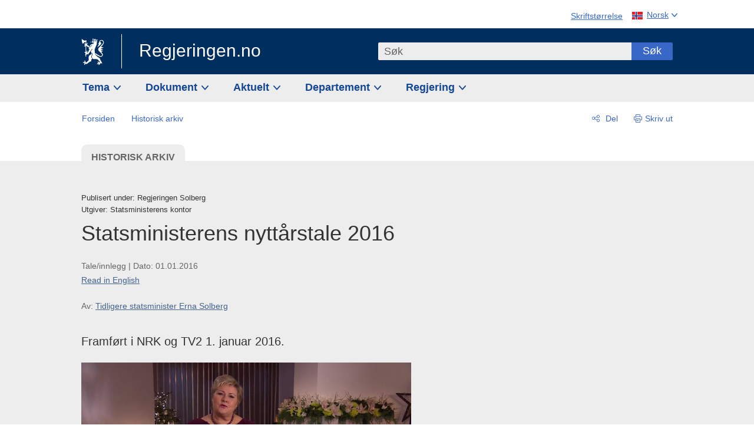

--- FILE ---
content_type: text/html; charset=utf-8
request_url: https://www.regjeringen.no/no/dokumentarkiv/regjeringen-solberg/aktuelt-regjeringen-solberg/smk/taler-og-innlegg/statsministeren/talerogartikler/2016/nyttarstalen-2016/id2469087/
body_size: 15192
content:
<!DOCTYPE html>




<html class="no-js" lang="nb">
<head>
    

<meta charset="utf-8">
<meta http-equiv="X-UA-Compatible" content="IE=edge">
<meta name="viewport" content="width=device-width, initial-scale=1.0">

<meta name="consent.ver" content="20250221">
<meta name="consent.cookie.name" content="_consent">



    <title>Statsministerens nytt&#xE5;rstale 2016 - regjeringen.no</title>

<link rel="stylesheet" href="/dist-web/css/main.css?v=202601141_142425" type="text/css">



<script>
!function(T,l,y){var S=T.location,k="script",D="instrumentationKey",C="ingestionendpoint",I="disableExceptionTracking",E="ai.device.",b="toLowerCase",w="crossOrigin",N="POST",e="appInsightsSDK",t=y.name||"appInsights";(y.name||T[e])&&(T[e]=t);var n=T[t]||function(d){var g=!1,f=!1,m={initialize:!0,queue:[],sv:"5",version:2,config:d};function v(e,t){var n={},a="Browser";return n[E+"id"]=a[b](),n[E+"type"]=a,n["ai.operation.name"]=S&&S.pathname||"_unknown_",n["ai.internal.sdkVersion"]="javascript:snippet_"+(m.sv||m.version),{time:function(){var e=new Date;function t(e){var t=""+e;return 1===t.length&&(t="0"+t),t}return e.getUTCFullYear()+"-"+t(1+e.getUTCMonth())+"-"+t(e.getUTCDate())+"T"+t(e.getUTCHours())+":"+t(e.getUTCMinutes())+":"+t(e.getUTCSeconds())+"."+((e.getUTCMilliseconds()/1e3).toFixed(3)+"").slice(2,5)+"Z"}(),iKey:e,name:"Microsoft.ApplicationInsights."+e.replace(/-/g,"")+"."+t,sampleRate:100,tags:n,data:{baseData:{ver:2}}}}var h=d.url||y.src;if(h){function a(e){var t,n,a,i,r,o,s,c,u,p,l;g=!0,m.queue=[],f||(f=!0,t=h,s=function(){var e={},t=d.connectionString;if(t)for(var n=t.split(";"),a=0;a<n.length;a++){var i=n[a].split("=");2===i.length&&(e[i[0][b]()]=i[1])}if(!e[C]){var r=e.endpointsuffix,o=r?e.location:null;e[C]="https://"+(o?o+".":"")+"dc."+(r||"services.visualstudio.com")}return e}(),c=s[D]||d[D]||"",u=s[C],p=u?u+"/v2/track":d.endpointUrl,(l=[]).push((n="SDK LOAD Failure: Failed to load Application Insights SDK script (See stack for details)",a=t,i=p,(o=(r=v(c,"Exception")).data).baseType="ExceptionData",o.baseData.exceptions=[{typeName:"SDKLoadFailed",message:n.replace(/\./g,"-"),hasFullStack:!1,stack:n+"\nSnippet failed to load ["+a+"] -- Telemetry is disabled\nHelp Link: https://go.microsoft.com/fwlink/?linkid=2128109\nHost: "+(S&&S.pathname||"_unknown_")+"\nEndpoint: "+i,parsedStack:[]}],r)),l.push(function(e,t,n,a){var i=v(c,"Message"),r=i.data;r.baseType="MessageData";var o=r.baseData;return o.message='AI (Internal): 99 message:"'+("SDK LOAD Failure: Failed to load Application Insights SDK script (See stack for details) ("+n+")").replace(/\"/g,"")+'"',o.properties={endpoint:a},i}(0,0,t,p)),function(e,t){if(JSON){var n=T.fetch;if(n&&!y.useXhr)n(t,{method:N,body:JSON.stringify(e),mode:"cors"});else if(XMLHttpRequest){var a=new XMLHttpRequest;a.open(N,t),a.setRequestHeader("Content-type","application/json"),a.send(JSON.stringify(e))}}}(l,p))}function i(e,t){f||setTimeout(function(){!t&&m.core||a()},500)}var e=function(){var n=l.createElement(k);n.src=h;var e=y[w];return!e&&""!==e||"undefined"==n[w]||(n[w]=e),n.onload=i,n.onerror=a,n.onreadystatechange=function(e,t){"loaded"!==n.readyState&&"complete"!==n.readyState||i(0,t)},n}();y.ld<0?l.getElementsByTagName("head")[0].appendChild(e):setTimeout(function(){l.getElementsByTagName(k)[0].parentNode.appendChild(e)},y.ld||0)}try{m.cookie=l.cookie}catch(p){}function t(e){for(;e.length;)!function(t){m[t]=function(){var e=arguments;g||m.queue.push(function(){m[t].apply(m,e)})}}(e.pop())}var n="track",r="TrackPage",o="TrackEvent";t([n+"Event",n+"PageView",n+"Exception",n+"Trace",n+"DependencyData",n+"Metric",n+"PageViewPerformance","start"+r,"stop"+r,"start"+o,"stop"+o,"addTelemetryInitializer","setAuthenticatedUserContext","clearAuthenticatedUserContext","flush"]),m.SeverityLevel={Verbose:0,Information:1,Warning:2,Error:3,Critical:4};var s=(d.extensionConfig||{}).ApplicationInsightsAnalytics||{};if(!0!==d[I]&&!0!==s[I]){var c="onerror";t(["_"+c]);var u=T[c];T[c]=function(e,t,n,a,i){var r=u&&u(e,t,n,a,i);return!0!==r&&m["_"+c]({message:e,url:t,lineNumber:n,columnNumber:a,error:i}),r},d.autoExceptionInstrumented=!0}return m}(y.cfg);function a(){y.onInit&&y.onInit(n)}(T[t]=n).queue&&0===n.queue.length?(n.queue.push(a),n.trackPageView({})):a()}(window,document,{src: "https://js.monitor.azure.com/scripts/b/ai.2.gbl.min.js", crossOrigin: "anonymous", cfg: {instrumentationKey: '22fc96c4-8166-44e3-86f0-bee17cf5ef69', disableCookiesUsage: false }});
</script>











    

    <meta name="robots" content="noindex, nofollow">

<meta name="title" content="Statsministerens nytt&#229;rstale 2016">

<meta name="description" content="Framf&#248;rt i NRK og TV2 1. januar 2016.">


<meta name="DC.Title" content="Statsministerens nytt&#229;rstale 2016">


<meta name="DC.Creator" content="Statsministerens kontor">


<meta name="DC.Description" content="Framf&#248;rt i NRK og TV2 1. januar 2016.">

<meta name="DC.Contributor" content="Tidligere statsminister Erna Solberg">

<meta name="DC.Date" content="2016-01-01">
<meta name="DC.Type.Status" content="Arkivert">

<meta name="DC.Type" content="Taleartikkel">

<meta name="DC.Format" content="text/html">


<meta name="DC.Identifier.URL" content="/no/dokumentarkiv/regjeringen-solberg/aktuelt-regjeringen-solberg/smk/taler-og-innlegg/statsministeren/talerogartikler/2016/nyttarstalen-2016/id2469087/">


<meta name="DC.Language" content="nb-NO">

<meta name="DC.Publisher" content="regjeringen.no">

<meta name="author" content="Statsministerens kontor">

<meta name="authorshortname" content="smk">

<meta name="ownerid" content="875">

<meta name="last-modified" content="Thu, 27 Jun 2019 11:39:37 GMT">
<meta name="revised" content="Thu, 27 Jun 2019 11:39:37 GMT">

    
<meta property="og:site_name" content="Regjeringen.no">
<meta property="og:title" content="Statsministerens nytt&#xE5;rstale 2016"> 
<meta property="og:description" content="Framf&#xF8;rt i NRK og TV2 1. januar 2016.">
<meta property="og:type" content="website">
<meta property="og:image" content="https://www.regjeringen.no/dist-web/img/regjeringen_opengraph_image1200x630.jpg">

<meta property="og:image:width" content="1200">
<meta property="og:image:height" content="630">
<meta name="twitter:card" content="summary_large_image">
<meta name="twitter:title" content="Statsministerens nytt&#xE5;rstale 2016">
<meta name="twitter:description" content="Framf&#xF8;rt i NRK og TV2 1. januar 2016.">
<meta name="twitter:image" content="https://www.regjeringen.no/dist-web/img/twitter_1600x900_fallback_no.jpg">

<meta property="og:url" content="https://www.regjeringen.no/no/dokumentarkiv/regjeringen-solberg/aktuelt-regjeringen-solberg/smk/taler-og-innlegg/statsministeren/talerogartikler/2016/nyttarstalen-2016/id2469087/">
    <link rel="apple-touch-icon" sizes="57x57" href="/dist-web/ico/apple-touch-icon-57x57.png">
<link rel="apple-touch-icon" sizes="114x114" href="/dist-web/ico/apple-touch-icon-114x114.png">
<link rel="apple-touch-icon" sizes="72x72" href="/dist-web/ico/apple-touch-icon-72x72.png">
<link rel="apple-touch-icon" sizes="144x144" href="/dist-web/ico/apple-touch-icon-144x144.png">
<link rel="apple-touch-icon" sizes="60x60" href="/dist-web/ico/apple-touch-icon-60x60.png">
<link rel="apple-touch-icon" sizes="120x120" href="/dist-web/ico/apple-touch-icon-120x120.png">
<link rel="apple-touch-icon" sizes="76x76" href="/dist-web/ico/apple-touch-icon-76x76.png">
<link rel="apple-touch-icon" sizes="152x152" href="/dist-web/ico/apple-touch-icon-152x152.png">
<link rel="apple-touch-icon" sizes="180x180" href="/dist-web/ico/apple-touch-icon-180x180.png">
<meta name="apple-mobile-web-app-title" content="Regjeringen.no">
<link rel="icon" type="image/png" href="/dist-web/ico/favicon-192x192.png" sizes="192x192">
<link rel="icon" type="image/png" href="/dist-web/ico/favicon-160x160.png" sizes="160x160">
<link rel="icon" type="image/png" href="/dist-web/ico/favicon-96x96.png" sizes="96x96">
<link rel="icon" type="image/png" href="/dist-web/ico/favicon-16x16.png" sizes="16x16">
<link rel="icon" type="image/x-icon" href="/dist-web/ico/favicon.ico">
<link rel="icon" type="image/png" href="/dist-web/ico/favicon-32x32.png" sizes="32x32">
<meta name="msapplication-TileColor" content="#002e5e">
<meta name="msapplication-TileImage" content="/dist-web/ico/mstile-144x144.png">
<meta name="application-name" content="Regjeringen.no">
    
<link rel="alternate" hreflang="en" href="https://www.regjeringen.no/en/historical-archive/solbergs-government/Ministries/smk/speeches-and-articles/statsministeren/talerogartikler/2016/nyttarstalen-2016/id2469087/">
<link rel="alternate" hreflang="nb" href="https://www.regjeringen.no/no/dokumentarkiv/regjeringen-solberg/aktuelt-regjeringen-solberg/smk/taler-og-innlegg/statsministeren/talerogartikler/2016/nyttarstalen-2016/id2469087/">

<!-- Matomo Tag Manager -->
<script>
    var _mtm = window._mtm = window._mtm || [];
    _mtm.push({ 'mtm.startTime': (new Date().getTime()), 'event': 'mtm.Start' });
    var d = document, g = d.createElement('script'), s = d.getElementsByTagName('script')[0];
    g.async = true; g.src = 'https://cdn.matomo.cloud/regjeringen.matomo.cloud/container_G8N8bAjb.js'; s.parentNode.insertBefore(g, s);
</script>
<!-- End Matomo Tag Manager -->    
    

<script nonce="GQRLXvu4m6/19bHuCIuckg==">
    window.translations = {
        langCloseButton: 'Lukk',
        langLinkDownloadImage: 'Last ned bilde',
        langTruncateTitle: 'Vis hele tittelen',
        langZoomImage: 'Forstørr bilde',
        langShowFullTable: 'Vis tabellen i full bredde',
        langZoomImageOverlay: 'Forstørr bilde',
        langShowFullTableOverlay: 'Vis tabellen i full bredde'
    };
</script>

    
<script type="application/ld+json">{"@context":"https://schema.org","@type":"WebPage","@id":"https://www.regjeringen.no/id2469087/#webpage","isPartOf":"https://www.regjeringen.no/#website","name":"Statsministerens nytt\u00E5rstale 2016","description":"Framf\u00F8rt i NRK og TV2 1. januar 2016.","url":"https://www.regjeringen.no/no/dokumentarkiv/regjeringen-solberg/aktuelt-regjeringen-solberg/smk/taler-og-innlegg/statsministeren/talerogartikler/2016/nyttarstalen-2016/id2469087/","inLanguage":"nb","breadcrumb":{"@type":"BreadcrumbList","itemListElement":[{"@type":"ListItem","position":1,"name":"Forsiden","item":"https://www.regjeringen.no/no/id4/"},{"@type":"ListItem","position":2,"name":"Historisk arkiv","item":"https://www.regjeringen.no/no/dokumentarkiv/id115322/"}]}}</script>
</head>

<body class="page-article page-historic">



<div id="cb_wrapper-std" class="cookie_banner_wrapper not-selectable" data-nosnippet>
    <div id="std-elm" class="hidden">
        <div id="cookieApiData"></div>
    </div>
</div>

<div id="cb_wrapper-dec" class="cookie_banner_wrapper not-selectable" data-nosnippet>
    <div id="dec-elm" style="display: none;">
        <div id="cookieDeclarationApiData"></div>
    </div>
</div>

<div 
    id="cookiebannerInfo" 
    class="cookiebannerInfo" 
    data-consentname="_consent" 
    data-svarbaseurl="https://svar.regjeringen.no" 
    data-bannertitle="Regjeringen.no" 
    data-apilanguage ="no" 
    data-bannerversion = "20250221"
    data-nosnippet>
</div>

        <a id="top-of-page" tabindex="-1"></a>

    <a href="#mainContent" class="skipLink">
        Til hovedinnhold
    </a>

    <noscript>
        <p class="enable-js">Aktiver Javascript i din nettleser for en bedre opplevelse på regjeringen.no</p>
    </noscript>
    

    


    

<header class="pageHeader ">
    <div class="hygieneMenuWrapper">
        
<span data-hygiene-menu-large-sceen-anchor></span>
<nav class="hygieneMenu" aria-label='Globale verktøy' data-hygiene-menu>
    <ul>
        <li class="fontsize">
            <button type="button" id="fontsize_note_label" aria-controls="fontsize_note" aria-expanded="false" data-fontsize-btn>Skriftstørrelse</button>

            <div tabindex="-1" id="fontsize_note" data-fontsize-note>
                <p>For å endre tekststørrelsen, hold Ctrl-tasten nede (Cmd-tasten på Mac) og trykk på + for å forstørre eller - for å forminske.</p>
            </div>
        </li>
        <li class="language" data-nav="lang_selector">

            <button type="button"
                    id="languageSelectorTrigger"
                    lang="no"
                    data-toggle-language-selector=""
                    aria-expanded="false"
                    aria-controls="languageSelector"
                    class="language-selector-trigger flag nor">
                <span>Norsk</span>
            </button>

            <ul id="languageSelector"
                class="custom-language-selector"
                tabindex="-1"
                aria-labelledby="languageSelectorTrigger"
                data-language-selector="">

                            <li class="first-in-group">
                                <a href="/en/historical-archive/solbergs-government/Ministries/smk/speeches-and-articles/statsministeren/talerogartikler/2016/nyttarstalen-2016/id2469087/" class="flag eng" lang="en-GB">
                                    Show this page in English
                                </a>
                            </li>
                        <li class="disabled first-in-group">
                            <span class="flag sme" lang="se-NO">
                                Siidu ii g&#xE1;vdno s&#xE1;megillii
                            </span>
                        </li>
	        <li class="last-in-group">
                <a href="/se/id4/"
                   class="flag sme" lang="se-NO">
                    S&#xE1;megiel &#xE1;lgosiidui
                </a>
            </li>
            </ul>
        </li>
    </ul>
</nav>



    </div>

    <div class="pageHeaderUpper">
        <div class="logoWrapper">
            

<div class="logo">
    <span>
        <a href="/no/id4/">
            Regjeringen.no<span></span>
        </a>
    </span>
</div>


            
            <button type="button" class="menuToggler" data-toggle-menu aria-expanded="false">
                Meny
            </button>

            <button type="button" class="searchToggler" data-toggle-search aria-expanded="false">
                Søk
            </button>
        </div>
    </div>

    <div class="mobileMenuContainer">
        <div class="mobileMenuWrapper">
            <div class="mobileMenuWrapperInner">
                

<div class="topNavigationSearch">
<form action="/no/sok/id86008/" autocomplete="off" id="topNavigationSearchForm" method="get">        <div class="topNavigationSearchWrap">
            <label for="quickSearch" class="visuallyhidden">
                Søk
            </label>
            <input type="text" 
                   name="term" 
                   placeholder="S&#xF8;k"
                   class="quickSearch autocomplete"
                   id="quickSearch"
                   role="combobox"
                   data-form-id="topNavigationSearchForm"
                   data-search-suggest="1"
                   data-autocomplete-source="/no/api/autosuggestapi/search/?q="
                   data-autocomplete-enabled="true"
                   aria-expanded="false"
                   aria-owns="topnav-search-suggest"
                   aria-autocomplete="list"
                   autocomplete="off"
                   enterkeyhint="search"
                   >
            <div class="search-suggest is-hidden" data-search-suggest-results="1" id="topnav-search-suggest">
                <p class="legend">Utvalgte hurtiglenker</p>
                <ul class="search-suggest-list" data-search-suggest-list></ul>
            </div>
            <button type="submit" class="searchSubmit">
                Søk
            </button>
        </div>
</form></div>


            </div>
            <span data-hygiene-menu-small-sceen-anchor></span>
            

    <nav class="megaMenu" aria-label="Hovedmeny">
        <ul>
                <li class="megaMenuItem">
                    <a href="/no/tema/id208/"
                       class="primaryMenuItem  hasDropdown"
                       id="megamenupanel_0_label"
                       role="button"
                       aria-controls="megamenupanel_0">
                        Tema
                    </a>


<div class="megamenupanel_listing" id="megamenupanel_0" tabindex="-1" data-megamenu-target>
    <div class="megamenuInner" data-nav="megamenu">
        <div class="border-frame">
            <p class="toSection"><a href="/no/tema/id208/">Finn tema</a></p>
            <div class="section">
                
                    <ul class="columnize">
                            <li>
                                <a href="/no/tema/arbeidsliv/id210/">Arbeidsliv</a>
                            </li>
                            <li>
                                <a href="/no/tema/fns-barekraftsmal/id2590133/">B&#xE6;rekraftsm&#xE5;lene</a>
                            </li>
                            <li>
                                <a href="/no/tema/energi/id212/">Energi</a>
                            </li>
                            <li>
                                <a href="/no/tema/europapolitikk/id1151/">Europa</a>
                            </li>
                            <li>
                                <a href="/no/tema/familie-og-barn/id213/">Familie og barn</a>
                            </li>
                            <li>
                                <a href="/no/tema/forbruker/id214/">Forbruker</a>
                            </li>
                            <li>
                                <a href="/no/tema/forskning/id1427/">Forskning</a>
                            </li>
                            <li>
                                <a href="/no/tema/forsvar/id215/">Forsvar</a>
                            </li>
                            <li>
                                <a href="/no/tema/hav/id2603523/">Hav</a>
                            </li>
                            <li>
                                <a href="/no/tema/helse-og-omsorg/id917/">Helse og omsorg</a>
                            </li>
                            <li>
                                <a href="/no/tema/innvandring-og-integrering/id918/">Innvandring og integrering</a>
                            </li>
                            <li>
                                <a href="/no/tema/klima-og-miljo/id925/">Klima og milj&#xF8;</a>
                            </li>
                            <li>
                                <a href="/no/tema/kommuner-og-regioner/id921/">Kommuner og regioner</a>
                            </li>
                            <li>
                                <a href="/no/tema/kultur-idrett-og-frivillighet/id920/">Kultur, idrett og frivillighet</a>
                            </li>
                            <li>
                                <a href="/no/tema/likestilling-og-mangfold/id922/">Likestilling og mangfold</a>
                            </li>
                            <li>
                                <a href="/no/tema/lov-og-rett/id923/">Lov og rett</a>
                            </li>
                            <li>
                                <a href="/no/tema/mat-fiske-og-landbruk/id924/">Mat, fiske og landbruk</a>
                            </li>
                            <li>
                                <a href="/no/tema/nordomradene/id1154/">Nordomr&#xE5;dene</a>
                            </li>
                            <li>
                                <a href="/no/tema/naringsliv/id926/">N&#xE6;ringsliv</a>
                            </li>
                            <li>
                                <a href="/no/tema/pensjon-trygd-og-sosiale-tjenester/id942/">Pensjon, trygd og sosiale tjenester</a>
                            </li>
                            <li>
                                <a href="/no/tema/plan-bygg-og-eiendom/id211/">Plan, bygg og eiendom</a>
                            </li>
                            <li>
                                <a href="/no/tema/samfunnssikkerhet-og-beredskap/id1120/">Samfunnssikkerhet og beredskap</a>
                            </li>
                            <li>
                                <a href="/no/tema/statlig-forvaltning/id927/">Statlig forvaltning</a>
                            </li>
                            <li>
                                <a href="/no/tema/svalbard-og-polaromradene/id1324/">Svalbard og polaromr&#xE5;dene</a>
                            </li>
                            <li>
                                <a href="/no/tema/transport-og-kommunikasjon/id928/">Transport og kommunikasjon</a>
                            </li>
                            <li>
                                <a href="/no/tema/tro-og-livssyn/id1147/">Tro og livssyn</a>
                            </li>
                            <li>
                                <a href="/no/tema/ukraina/id2905202/">Ukraina</a>
                            </li>
                            <li>
                                <a href="/no/tema/urfolk-og-minoriteter/id929/">Urfolk og minoriteter</a>
                            </li>
                            <li>
                                <a href="/no/tema/utdanning/id930/">Utdanning</a>
                            </li>
                            <li>
                                <a href="/no/tema/utenrikssaker/id919/">Utenrikssaker</a>
                            </li>
                            <li>
                                <a href="/no/tema/valg-og-demokrati/id537969/">Valg og demokrati</a>
                            </li>
                            <li>
                                <a href="/no/tema/ytringsfrihet/id3063988/">Ytringsfrihet</a>
                            </li>
                            <li>
                                <a href="/no/tema/okonomi-og-budsjett/id931/">&#xD8;konomi og budsjett</a>
                            </li>
                    </ul>
            </div>
           
            <button type="button" class="closeButton" data-close-megamenu><span class="visuallyhidden">Lukk meny</span></button>
        </div>
    </div>
</div>                </li>
                <li class="megaMenuItem">
                    <a href="/no/dokument/id2000006/"
                       class="primaryMenuItem  hasDropdown"
                       id="megamenupanel_1_label"
                       role="button"
                       aria-controls="megamenupanel_1">
                        Dokument
                    </a>


<div class="megamenupanel_listing" id="megamenupanel_1" tabindex="-1" data-megamenu-target>
    <div class="megamenuInner" data-nav="megamenu">
        <div class="border-frame">
            <p class="toSection"><a href="/no/dokument/id2000006/">Finn dokument</a></p>
            <div class="section">
                
<div class="section">

<ul>
<li><a href="/no/statsbudsjett/2026/id3118616/">Statsbudsjettet 2026</a>

</li>


<li><a href="/no/dokument/hoyringar/id1763/">Høyringar</a></li>
<li><a href="/no/dokument/innspel/id3015054/">Innspel</a></li>
<li><a href="/no/dokument/prop/id1753/">Proposisjonar til Stortinget</a></li>
<li><a href="/no/dokument/meldst/id1754/">Meldingar til Stortinget</a></li>
<li><a href="/no/dokument/nou-ar/id1767/">NOU-ar</a></li>
</ul>

<ul>
<li><a href="/no/dokument/veiledninger_brosjyrer/id438822/">Veiledninger og brosjyrer</a></li>
<li><a href="/no/dokument/rapporter_planer/id438817/">Rapportar, planar og strategiar</a></li>
<li><a href="/no/dokument/tildelingsbrev/id2357472/">Tildelingsbrev, instruksar og årsrapportar</a></li>
<li><a href="/no/dokument/brev/id1777/">Brev</a></li>

</ul>

<ul>
<li><a href="/no/dokument/lover_regler/id438754/">Lover og regler</a>
<ul>
<li><a href="/no/dokument/lover_regler/lover/id438755/">Lover</a></li>
<li><a href="/no/dokument/lover_regler/forskrifter/id1758/">Forskrifter</a></li>
<li><a href="/no/dokument/kongelig-resolusjon/id2076044/">Kongelige resolusjoner</a></li>
<li><a href="/no/dokument/lover_regler/retningslinjer/id1759/" >Retningslinjer og juridiske veiledninger</a></li>
<li><a href="/no/dokument/lover_regler/tolkningsuttalelser/id441575/">Tolkningsuttalelser</a></li>
<li><a href="/no/dokument/lover_regler/reglement/id1761/">Reglement</a></li>
<li><a href="/no/dokument/rundskriv/id1762/">Rundskriv</a></li>
</ul>
</li>
</ul>

</div>
            </div>
           
            <button type="button" class="closeButton" data-close-megamenu><span class="visuallyhidden">Lukk meny</span></button>
        </div>
            <div class="megamenu-extra-links">
                <a href="/no/dokument/bestilling-av-publikasjoner/id439327/">Bestilling av trykte publikasjoner</a>
            </div>
    </div>
</div>                </li>
                <li class="megaMenuItem">
                    <a href="/no/aktuelt/id1150/"
                       class="primaryMenuItem  hasDropdown"
                       id="megamenupanel_2_label"
                       role="button"
                       aria-controls="megamenupanel_2">
                        Aktuelt
                    </a>


<div class="megamenupanel_listing" id="megamenupanel_2" tabindex="-1" data-megamenu-target>
    <div class="megamenuInner" data-nav="megamenu">
        <div class="border-frame">
            <p class="toSection"><a href="/no/aktuelt/id1150/">Aktuelt</a></p>
            <div class="section">
                
<div class="section">
<ul>
<li><a href="/no/aktuelt/nyheter/id2006120/">Nyheter og pressemeldinger</a></li>
<li><a href="/no/aktuelt/nett-tv/id2000007/">Pressekonferanser og nett-tv</a></li>
<li><a href="/no/aktuelt/taler_artikler/id1334/">Taler og innlegg</a></li>
<li><a href="/no/aktuelt/offisielt-fra-statsrad/offisielt-fra-statsrad1/id30297/">Offisielt frå statsrådet</a></li>
</ul>
<ul>
<li><a href="/no/aktuelt/kalender/id1330/">Kalender</a></li>
<li><a href="/no/aktuelt/pressekontakter/id445715/">Pressekontakter</a></li>
<li><a href="/no/aktuelt/dialog-med-stortinget/id2343343/">Svar til Stortinget</a></li>
</ul>
<ul>
<li><a href="/no/aktuelt/einnsyn/id604997/">eInnsyn – elektronisk postjournal</a></li>
<li><a href="/no/aktuelt/jobb-i-departementene/id3087969/">Jobb i departementene</a></li>
</ul>
</div>            </div>
           
            <button type="button" class="closeButton" data-close-megamenu><span class="visuallyhidden">Lukk meny</span></button>
        </div>
            <div class="megamenu-extra-links">
                <a href="/no/dokumentarkiv/id115322/">Historisk arkiv</a>
            </div>
    </div>
</div>                </li>
                <li class="megaMenuItem">
                    <a href="/no/dep/id933/"
                       class="primaryMenuItem  hasDropdown"
                       id="megamenupanel_3_label"
                       role="button"
                       aria-controls="megamenupanel_3">
                        Departement
                    </a>



<div class="megamenupanel_departementene" id="megamenupanel_3" tabindex="-1" data-megamenu-target>
    <div class="megamenuInner" data-nav="megamenu">
        <div class="border-frame">
            <p class="toSection">
                <a href="/no/dep/id933/">Departementene</a>
            </p>
            <div class="section">
                <ul>
                    

<li>
    <a href="/no/dep/smk/id875/" class="dep-title">
        Statsministerens kontor
    </a>

        <a href="/no/dep/smk/organisasjonskart/statsminister-jonas-gahr-store/id2877186/" class="dep-minister">
            Jonas Gahr St&#xF8;re (Ap)
        </a>
</li>
                </ul>
                <ul>
                    

<li>
    <a href="/no/dep/aid/id165/" class="dep-title">
        Arbeids- og inkluderingsdepartementet
    </a>

        <a href="/no/dep/aid/om-arbeids-og-inkluderingsdepartementet/arbeids-og-inkluderingsminister-kjersti-stenseng/id3119047/" class="dep-minister">
            Kjersti Stenseng (Ap)
        </a>
</li>

<li>
    <a href="/no/dep/bfd/id298/" class="dep-title">
        Barne- og familiedepartementet
    </a>

        <a href="/no/dep/bfd/org/barne-og-familieminister-lene-vagslid/id3085903/" class="dep-minister">
            Lene V&#xE5;gslid (Ap)
        </a>
</li>

<li>
    <a href="/no/dep/dfd/id810/" class="dep-title">
        Digitaliserings- og forvaltningsdepartementet
    </a>

        <a href="/no/dep/dfd/org/digitaliserings-og-forvaltningsminister-karianne-oldernes-tung-/id3000277/" class="dep-minister">
            Karianne Oldernes Tung (Ap)
        </a>
</li>

<li>
    <a href="/no/dep/ed/id750/" class="dep-title">
        Energidepartementet
    </a>

        <a href="/no/dep/ed/org/energiminister-terje-aasland/id2903197/" class="dep-minister">
            Terje Aasland (Ap)
        </a>
</li>

<li>
    <a href="/no/dep/fin/id216/" class="dep-title">
        Finansdepartementet
    </a>

        <a href="/no/dep/fin/org/finansminister-jens-stoltenberg/id3086196/" class="dep-minister">
            Jens Stoltenberg (Ap)
        </a>
</li>

<li>
    <a href="/no/dep/fd/id380/" class="dep-title">
        Forsvarsdepartementet
    </a>

        <a href="/no/dep/fd/organisering-og-ledelse/forsvarsminister-tore-o.-sandvik/id3086270/" class="dep-minister">
            Tore O. Sandvik (Ap)
        </a>
</li>
                </ul>
                <ul>
                    

<li>
    <a href="/no/dep/hod/id421/" class="dep-title">
        Helse- og omsorgsdepartementet
    </a>

        <a href="/no/dep/hod/organiseringen-av-helse-og-omsorgsdepartementet/helse-og-omsorgsminister-jan-christian-vestre/id3035364/" class="dep-minister">
            Jan Christian Vestre (Ap)
        </a>
</li>

<li>
    <a href="/no/dep/jd/id463/" class="dep-title">
        Justis- og beredskapsdepartementet
    </a>

        <a href="/no/dep/jd/org/justis-og-beredskapsminister-astri-aas-hansen/id3086325/" class="dep-minister">
            Astri Aas-Hansen (Ap)
        </a>
</li>

<li>
    <a href="/no/dep/kld/id668/" class="dep-title">
        Klima- og milj&#xF8;departementet
    </a>

        <a href="/no/dep/kld/organisasjon/klima-og-miljominister-andreas-bjelland-eriksen/id3000230/" class="dep-minister">
            Andreas Bjelland Eriksen (Ap)
        </a>
</li>

<li>
    <a href="/no/dep/kdd/id504/" class="dep-title">
        Kommunal- og distriktsdepartementet
    </a>

        <a href="/no/dep/kdd/org/kommunal-og-distriktsminister-bjornar-selnes-skjaran/id3119065/" class="dep-minister">
            Bj&#xF8;rnar Selnes Skj&#xE6;ran (Ap)
        </a>
</li>

<li>
    <a href="/no/dep/kud/id545/" class="dep-title">
        Kultur- og likestillingsdepartementet
    </a>

        <a href="/no/dep/kud/org/kultur-og-likestillingsminister-lubna-jaffery-lubna-jaffery/id2987187/" class="dep-minister">
            Lubna Jaffery (Ap)
        </a>
</li>
                </ul>
                <ul>
                    

<li>
    <a href="/no/dep/kd/id586/" class="dep-title">
        Kunnskapsdepartementet
    </a>

        <a href="/no/dep/kd/org/kunnskapsminister-kari-nessa-nordtun/id3000181/" class="dep-minister">
            Kari Nessa Nordtun (Ap)
        </a>
        <a href="/no/dep/kd/org/forsknings-og-hoyere-utdanningsminister-sigrun-gjerlow-aasland/id3086217/" class="dep-minister">
            Sigrun Aasland (Ap)
        </a>
</li>

<li>
    <a href="/no/dep/lmd/id627/" class="dep-title">
        Landbruks- og matdepartementet
    </a>

        <a href="/no/dep/lmd/organisasjon/landbruks-og-matminister-nils-kristen-sandtroen/id3086277/" class="dep-minister">
            Nils Kristen Sandtr&#xF8;en (Ap)
        </a>
</li>

<li>
    <a href="/no/dep/nfd/id709/" class="dep-title">
        N&#xE6;rings- og fiskeridepartementet
    </a>

        <a href="/no/dep/nfd/org/naringsminister-cecilie-myrseth/id3035377/" class="dep-minister">
            Cecilie Myrseth (Ap)
        </a>
        <a href="/no/dep/nfd/org/fiskeri-og-havminister-marianne-sivertsen-nass/id3035385/" class="dep-minister">
            Marianne Sivertsen N&#xE6;ss (Ap)
        </a>
</li>

<li>
    <a href="/no/dep/sd/id791/" class="dep-title">
        Samferdselsdepartementet
    </a>

        <a href="/no/dep/sd/org/samferdselsminister-jon-ivar-nygard/id2877331/" class="dep-minister">
            Jon-Ivar Nyg&#xE5;rd (Ap)
        </a>
</li>

<li>
    <a href="/no/dep/ud/id833/" class="dep-title">
        Utenriksdepartementet
    </a>

        <a href="/no/dep/ud/org/utenriksminister-espen-espen-barth-eide/id3000220/" class="dep-minister">
            Espen Barth Eide (Ap)
        </a>
        <a href="/no/dep/ud/org/utviklingsminister-asmund-grover-aukrust/id3086307/" class="dep-minister">
            &#xC5;smund Gr&#xF8;ver Aukrust (Ap)
        </a>
</li>
                </ul>
            </div>
            <button type="button" class="closeButton" data-close-megamenu>
                <span class="visuallyhidden">Lukk meny</span>
            </button>
        </div>

            <div class="megamenu-extra-links">
                <a href="/no/org/etater-virksomheter-og-selskaper/id2520884/">Etater, virksomheter og selskaper</a>
            </div>
    </div>
</div>                </li>
                <li class="megaMenuItem">
                    <a href="/no/om-regjeringa/id443314/"
                       class="primaryMenuItem  hasDropdown"
                       id="megamenupanel_4_label"
                       role="button"
                       aria-controls="megamenupanel_4">
                        Regjering
                    </a>


<div class="megamenupanel_listing" id="megamenupanel_4" tabindex="-1" data-megamenu-target>
    <div class="megamenuInner" data-nav="megamenu">
        <div class="border-frame">
            <p class="toSection"><a href="/no/om-regjeringa/id443314/">Regjering</a></p>
            <div class="section">
                
                    <ul class="columnize">
                            <li>
                                <a href="/no/om-regjeringa/noverande/regjeringen-store/id2877247/">Regjeringen Støre</a>
                                    <ul>
                                            <li>
                                                <a href="/no/om-regjeringa/noverande/regjeringensmedlemmer/id543170/">Regjeringens medlemmer</a>
                                            </li>
                                            <li>
                                                <a href="/no/om-regjeringa/noverande/regjeringens-plan-for-norge/id3142802/">Regjeringens plan for Norge (2025&#x2013;29)</a>
                                            </li>
                                    </ul>
                            </li>
                            <li>
                                <a href="/no/om-regjeringa/sru/id2405055/">Statlige styrer, r&#xE5;d og utvalg</a>
                                    <ul>
                                    </ul>
                            </li>
                            <li>
                                <a href="/no/om-regjeringa/slik-blir-norge-styrt/id85844/">Slik blir Norge styrt</a>
                                    <ul>
                                            <li>
                                                <a href="/no/om-regjeringa/slik-blir-norge-styrt/regjeringen-i-arbeid-2/id2001100/">Regjeringen i arbeid</a>
                                            </li>
                                            <li>
                                                <a href="/no/om-regjeringa/slik-blir-norge-styrt/kva-skjer-ved-eit-regjeringsskifte/id270340/">Kva skjer ved eit regjeringsskifte?</a>
                                            </li>
                                            <li>
                                                <a href="/no/om-regjeringa/slik-blir-norge-styrt/Regjeringa-i-arbeid/id2564958/">Film om korleis Noreg vert styrt</a>
                                            </li>
                                            <li>
                                                <a href="/no/om-regjeringa/slik-blir-norge-styrt/slik-blir-lover-til2/id2565033/">Slik blir lover til</a>
                                            </li>
                                    </ul>
                            </li>
                            <li>
                                <a href="/no/om-regjeringa/tidligere-regjeringer-og-historie/id85847/">Tidligere regjeringer og historie</a>
                                    <ul>
                                            <li>
                                                <a href="/no/om-regjeringa/tidligere-regjeringer-og-historie/sok-i-regjeringer-siden-1814/id2578015/">S&#xF8;k i regjeringer siden 1814</a>
                                            </li>
                                            <li>
                                                <a href="/no/om-regjeringa/tidligere-regjeringer-og-historie/statistikk/id2563489/">Statistikk</a>
                                            </li>
                                    </ul>
                            </li>
                    </ul>
            </div>
           
            <button type="button" class="closeButton" data-close-megamenu><span class="visuallyhidden">Lukk meny</span></button>
        </div>
            <div class="megamenu-extra-links">
                <a href="/no/dokumentarkiv/id115322/">Historisk arkiv</a>
            </div>
    </div>
</div>                </li>
        </ul>
    </nav>

        </div>

             <div class="breadcrumbsWrapper">
                

    <nav class="breadcrumbs no-nav-mob" data-nav="breadcrumb">
        <h2 id="breadcrumbs-label" class="breadcrumbs-label hide-for-desktop" aria-label="Du er her:">Du er her:</h2>
        <ul aria-labelledby="breadcrumbs-label">
                        <li class="breadcrumb-item">
                            <a href="/no/id4/" class="breadcrumb-item__text">
                                <span>Forsiden</span>
                            </a>
                        </li>
                        <li class="breadcrumb-item">
                            <a href="/no/dokumentarkiv/id115322/" class="breadcrumb-item__text">
                                <span>Historisk arkiv</span>
                            </a>
                        </li>
                    <!-- Last item in breadcrumb and using ?vis= parameter -->
                        <!-- Only display breadcrumb for last page if not in archive -->
        </ul>
    </nav>

<div class="back-link">
    <a href="/no/dokumentarkiv/regjeringen-solberg/aktuelt-regjeringen-solberg/smk/taler-og-innlegg/id886/" data-nav="topic-parent-link" class="parent-crumb hide-for-desktop">
        <div class="crmbIndent">
            Taler og innlegg
        </div>
    </a>
</div>


                

    <ul class="sharePrint">
        <li class="sharing" data-doc-action="share">
            
<button id="sharing_label" class="sharing-toggle" data-sharing-toggler aria-controls="sharing_panel" data-toggle="[data-sharing-panel]" aria-expanded="false" >
    Del
</button>

<div id="sharing_panel" class="sharing-panel" data-sharing-panel="">
    <p class="sharing-title">Del</p>
   
<ul class="socialmedia_linklist">
        <li><a href="https://www.facebook.com/sharer.php?u=https%3a%2f%2fwww.regjeringen.no%2fno%2fdokumentarkiv%2fregjeringen-solberg%2faktuelt-regjeringen-solberg%2fsmk%2ftaler-og-innlegg%2fstatsministeren%2ftalerogartikler%2f2016%2fnyttarstalen-2016%2fid2469087%2f" class="Facebook">Facebook</a></li>
        <li><a href="https://twitter.com/share?url=https%3a%2f%2fwww.regjeringen.no%2fno%2fdokumentarkiv%2fregjeringen-solberg%2faktuelt-regjeringen-solberg%2fsmk%2ftaler-og-innlegg%2fstatsministeren%2ftalerogartikler%2f2016%2fnyttarstalen-2016%2fid2469087%2f" class="X">X/Twitter</a></li>
        <li><a href="https://www.linkedin.com/shareArticle?mini=true&url=https%3a%2f%2fwww.regjeringen.no%2fno%2fdokumentarkiv%2fregjeringen-solberg%2faktuelt-regjeringen-solberg%2fsmk%2ftaler-og-innlegg%2fstatsministeren%2ftalerogartikler%2f2016%2fnyttarstalen-2016%2fid2469087%2f" class="Linkedin">LinkedIn</a></li>
        <li><a href="mailto:?subject=Tips%20fra%20regjeringen.no%3a%20Statsministerens%20nytt%c3%a5rstale%202016&amp;body=https%3a%2f%2fwww.regjeringen.no%2fno%2fdokumentarkiv%2fregjeringen-solberg%2faktuelt-regjeringen-solberg%2fsmk%2ftaler-og-innlegg%2fstatsministeren%2ftalerogartikler%2f2016%2fnyttarstalen-2016%2fid2469087%2f" class="email">Epost</a></li>
    </ul>
  
    <button title="Lukk" class="closeButton" data-toggle="[data-sharing-panel]" data-set-focus="[data-sharing-toggler]">
        <span class="visuallyhidden">Lukk</span>
    </button>
</div>
        </li>
        <li class="print" data-doc-action="print">
            <button type="button" class="print-page" data-print-page="">Skriv ut</button>
        </li>
    </ul>

            </div>
    </div>
</header>

<div class="megaMenuOverlay" data-megamenu-overlay></div>



        <div class="historic-label">
            <p>
                <span>
                    Historisk arkiv
                </span>
            </p>
        </div>

    <main id="mainContent" tabindex="-1">


        <div class="mainContentArea">
            


    <script src="/dist-web/js/base-article.js?v=202601141_142425" defer></script>
<div class="content-row article">
    <div class="content-col-2 article-content">

        <header class="article-header">
            




            

    <div class="historic-info" aria-hidden="true">
        <p>Publisert under: Regjeringen Solberg</p>
            <p>Utgiver: Statsministerens kontor</p>
    </div>



            



<h1>Statsministerens nytt&#xE5;rstale 2016</h1>

    <div class="visuallyhidden">
        <h2>Historisk arkiv</h2>
        <p>Publisert under: Regjeringen Solberg</p>
            <p>Utgiver: Statsministerens kontor</p>
    </div>



        </header>





<div class="article-info">
    <p>
            <span class="type">
                Tale/innlegg
|            </span>

            <span class="date">Dato: 01.01.2016</span>

        


    </p>
    

    




            <div class="related-languages" data-nav="lang_switch">
                <ul>
                                <li><a href="/en/historical-archive/solbergs-government/Ministries/smk/speeches-and-articles/statsministeren/talerogartikler/2016/nyttarstalen-2016/id2469087/">Read in English</a></li>
                </ul>
            </div>




    

<p>
        <span>Av:</span>
<a href="/no/dokumentarkiv/regjeringen-solberg/andre-dokumenter/smk/2013/statsminister-erna-solberg/id742859/">Tidligere statsminister Erna Solberg</a></p>








</div>


        


            <div class="article-ingress">
                <p>
                    Framf&#xF8;rt i NRK og TV2 1. januar 2016.
                </p>
            </div>
        
       <div class="article-body">
            
            

            




<div>
    <div style="width:100%; height:0; position: relative; padding-bottom:56.25%">
        <iframe src="https://video.regjeringen.no/player23/index.html?watch=484f10b246f0638b58155a4b25e0c909" style="width:100%; height:100%; position: absolute; top: 0; left: 0; overflow: hidden; border: none;" scrolling="no" allowfullscreen></iframe>
    </div>
</div>
<p>Kjære alle sammen,</p>
<p>Vi er flere som ønsker det nye året velkommen i Norge enn vi var i fjor. Både fordi 60 000 barn er født og mange har kommet fra Europa for å arbeide. Men også fordi 30 000 mennesker har kommet som asylsøkere.</p>
<p>Kriser og konflikter driver millioner på flukt fra nød og brutalitet.</p>
<p>Ringvirkningene opplever vi her hjemme.</p>
<p>Vi har sett nordmenn som reiser ut, blir fremmedkrigere og deltar i brutale krigshandlinger.</p>
<p>Vi har tatt imot asylsøkere fra de samme konfliktene.</p>
<p>Vi har sett terror i Paris, Beirut, København og andre byer. Norske statsborgere i utlandet har mistet livet.</p>
<p>Lidelse og grusomhet formidles på internett, i avisene og på TV.</p>
<p>Jeg forstår at mange føler uro.</p>
<p>Derfor er det viktig for oss å løfte beredskap og bekjempe terror.</p>
<p>Vi skal være trygge på at vår måte å leve på, vårt demokrati, ikke er truet.</p>
<p>&nbsp;</p>
<p>Når konflikter ute i verden får konsekvenser her hjemme, er det slik at også vår sikkerhet starter med det som gjøres ute.</p>
<p>I Afghanistan og Irak trener norske soldater dem som skal bekjempe terrorister i eget land. Slik bidrar de også til vår trygghet. Bistandsarbeidere og frivillige bidrar også til å styrke freden.</p>
<p>Jeg hilser til norske soldater og andre nordmenn som bidrar til fred og sikkerhet, og takker for den viktige jobben dere gjør på vegne av oss alle.</p>
<p>&nbsp;</p>
<p>Fungerende demokratier, bygget på menneskerettigheter og sikkerhet, forebygger konflikt og at mennesker legger på flukt.</p>
<p>Mange som nå er på flukt har måttet forlate noen de er glad i. Noen har sett små og store bli tatt av bølgene i Middelhavet. Noen har vandret gjennom Europa med et lite barn på skuldrene.</p>
<p>Det 2015 de tar farvel med, er ganske annerledes enn det 2015 du og jeg legger bak oss.</p>
<p>Men ønskene for det nye året deler vi alle, uansett hvor vi kommer fra.</p>
<p>Ønsket om å kunne forsørge seg og sine.</p>
<p>At familien skal leve i sikkerhet og være ved god helse.</p>
<p>&nbsp;</p>
<p>Mange av de som har kommet trenger beskyttelse. Men mange kommer også fra trygge kår.</p>
<p>Derfor har vi strammet inn lover og regler. Nå kommer det færre, og vi returnerer de som ikke skal ha opphold raskere.</p>
<p>Politiet og sikkerhetstjenestenes arbeid er grunnleggende for vår trygghet. Vi må ha kontroll med våre grenser og med hvem som kommer inn i landet.</p>
<p>En streng, men rettferdig asylpolitikk gir signal om at asylinstituttet er til for de som trenger beskyttelse.</p>
<p>De som får innvilget opphold skal vi ta imot i tråd med god, norsk folkeskikk.</p>
<p>Eller som Solbjørg Mikkola fra flyktningtjenesten sa, da jeg møtte henne i Sør-Varanger: Med medmenneskelighet, respekt og samarbeid.</p>
<p>Samarbeid er viktig for å få til integrering.</p>
<p>Nyankomne må være villige til å følge våre lover og regler. Til å lære seg norsk, arbeide og delta i samfunnet.</p>
<p>Integrering er aldri problemfritt. Men det er heller ikke håpløst.</p>
<p>&nbsp;</p>
<p>I Aftenposten skrev 16 år gamle Ali Al-Jabri fra Stovner at integrering ikke trenger å være vanskelig.</p>
<p>Han og andre unge besøker eldre, til gjensidig glede og nytte. Besøksordningen er et forbilde for unge fra hele landet.</p>
<p>Ali Al-Jabri inviterer folk på besøk for å se hvordan integrering fungerer i praksis. Jeg takker ja til den invitasjonen.</p>
<p>Han er en flott representant for mange barn av innvandrere som står frem med evne til å løfte integreringen.</p>
<p>&nbsp;</p>
<p>I mange land ser vi en kamp mellom verdier. Mellom våre verdier og verdiene til ekstremister.</p>
<p>I Norge har vi ingen ghettoer. Ingen steder hvor unge bare opplever håpløshet.</p>
<p>Vi må klare å holde fast ved dette. Alle som vokser opp i Norge må oppleve at vårt samfunn gir de som jobber hardt og står på mulighet til å lykkes.</p>
<p>Stortinget, regjeringen og kommunene kan ikke klare den oppgaven alene.</p>
<p>Skal våre verdier vinne, må vi også få til det vi kan kalle "hverdagsintegrering".</p>
<p>Her kan vi alle bidra.</p>
<p>Kan skoleklassen ha vennegrupper for at de nyankomne barna får oppleve flere norske hjem?</p>
<p>Har du et ekstra sete i bilen slik at flyktningbarna også kan være med på fotballtrening?</p>
<p>Har du noen gode norske barnebøker som du kan gi videre til flyktningfamilien som akkurat er kommet til bygden?</p>
<p>Har du mulighet til å melde deg som verge eller være fosterforeldre for et barn?</p>
<p>Kan du som er arbeidsgiver innkalle personer med utenlandsk navn til jobbintervju?</p>
<p>Våre hverdagsvalg er det som gir hverdagsintegrering.</p>
<p>Alle vil vinne hvis vi lykkes med integreringen. Alle vil tape hvis vi mislykkes.</p>
<p>&nbsp;</p>
<p>Vårt kjære kongepar har vist stort engasjement for inkludering. I 2016 skal vi markere kongeparets jubileum som regenter. Gjennom 25 år har de med klokskap, innsikt og omtanke bidratt til samholdet og fellesskapet som kjennetegner Norge.</p>
<p>Det takker vi dere for.</p>
<p>Kongeparet besøkte i fjor ankomstsenteret for flyktninger i Østfold. De så hvordan et stort apparat ble etablert på rekordtid. Jeg vil takke alle de ansatte i Utlendingsdirektoratet og Politiets utlendingsenhet.</p>
<p>Få forstår hvilken krise dere håndterer over hele landet. Jeg er imponert over deres stå-på-vilje og gjennomføringsevne. De frivillige har også bidratt til å løse utfordringen.</p>
<p>&nbsp;</p>
<p>Vår neste utfordring er alle som skal starte sine liv i en ny kommune, og som skal inn i arbeidslivet, samtidig som vi har økende ledighet.</p>
<p>Vi står foran en krevende omstilling av vår økonomi. Oljeprisfallet har gjort at omstillingen skjer raskere.</p>
<p>Flere spør hvordan vi skal mestre dette.</p>
<p>Svaret er at vi må skape flere jobber.</p>
<p>Vi skal bygge landet i årene som kommer. Vi skal bygge nye veier, ny jernbane, utvikle nye ideer, skape nye produkter og klimavennlige løsninger.</p>
<p>Vi skal forske mer, og støtte mer utvikling og nyskaping i bedriftene.</p>
<p>Vi har store uløste oppgaver. Og vi har mange ledige hender. Da må vi koble dem sammen.</p>
<p>Flere av oss må være villige til å skape våre egne arbeidsplasser. Flere må investere i norske arbeidsplasser.</p>
<p>Utfordringen kan virke stor.</p>
<p>Men vi har en godt utdannet befolkning, god teknologisk kompetanse, rike naturressurser og et godt samarbeid i arbeidslivet.</p>
<p>Vi har det beste utgangspunktet. Derfor er jeg trygg på at vi sammen skal klare også denne utfordringen.</p>
<p>&nbsp;</p>
<p>Arbeidet for å sikre flere en jobb å gå til vil være regjeringens viktigste oppgave i årene som kommer.</p>
<p>Fremtidens jobber vil kreve kompetanse.</p>
<p>Et arbeidsliv hvor flere skyves ut vil føre til sosial ulikhet.</p>
<p>Et slikt samfunn ønsker ikke jeg.</p>
<p>Derfor gjentar jeg oppfordringen til arbeidsgiverne: Gi en flyktning eller noen med hull i CV-en en sjanse.</p>
<p>Mange arbeidsgivere har prøvd. Få har angret.</p>
<p>&nbsp;</p>
<p>Voksne som ikke når opp til kravene i arbeidslivet om å kunne lese, skrive og regne må få bedre hjelp.</p>
<p>Vi må kartlegge hva hver enkelt trenger, og gjøre det lettere å fylle på det som mangler.</p>
<p>Når vi får dette på plass, så åpner vi mulighetene for den enkelte.</p>
<p>Det krever mot av en voksen mann å be om hjelp til å lære å lese. Men jeg har hørt at menn er modige.</p>
<p>Enten du er mann eller kvinne, ung eller gammel: ikke vær redd for å be om hjelp. Hjelpen kan være nærmere enn du tror.</p>
<p>Arbeidslivet byr på fantastiske muligheter. Vi trenger også deg der.</p>
<p>&nbsp;</p>
<p>Ved årsskiftet tenker vi over mulighetene som ligger foran oss. Foran hver og en, foran landet vårt og jordkloden vi alle deler.</p>
<p>Før jul var en hel verden samlet i Paris.</p>
<p>Muligheten vår var en klimaavtale som gjør at verden unngår farlige temperaturøkninger.</p>
<p>Verdens ledere grep den muligheten. Hvis den følges opp, kan Paris-avtalen bli vendepunktet vi har håpet på.</p>
<p>Norge har påtatt seg omfattende forpliktelser om reduserte utslipp. Arbeidet har allerede startet.</p>
<p>Det vil kreve mye av oss å nå målene.</p>
<p>Men vi skal stå ved løftene vi har gitt til resten av verden, og til våre barn og barnebarn.</p>
<p>&nbsp;</p>
<p>De store internasjonale avgjørelsene, Paris-avtalen og verdens samling om nye bærekraftmål, viser at på tross av en urolig tid, går verden fremover. Skritt for skritt.</p>
<p>Her hjemme utvikler vi også samfunnet videre. Skritt for skritt.</p>
<p>De store utfordringene, som klima, flyktninger og ledighet, får mye oppmerksomhet. Man kan lett tro at alt annet stopper opp.</p>
<p>Slik er det heldigvis ikke.</p>
<p>Pasienter venter nå kortere tid på behandling enn før, og vi jobber for enda kortere ventetid i 2016.</p>
<p>2015 ble året med færrest antall drepte i trafikken i moderne tid. Bilene og veiene våre blir stadig tryggere.</p>
<p>I 2014 økte bedriftene sin forskning og utvikling kraftig. Det vil bidra til nye jobber.</p>
<p>Vi løser stadig flere oppgaver.</p>
<p>&nbsp;</p>
<p>2016 vil by på utfordringer. Vi må få til hverdagsintegreringen og vi må skape de nye arbeidsplassene.</p>
<p>I Norge har vi, i fellesskap, vist en enestående evne til å finne løsninger. Til å gjøre samfunnet vårt bedre og sterkere. Skritt for skritt.</p>
<p>Det er jeg trygg på at vi vil klare også denne gangen.</p>
<p>Godt nytt år.</p>




<figure class="reg-figure ">
    <div class="wrapper">

            <img src="/contentassets/74580e3acc9548d7b8c3461946641110/vwg151215-014-nyttaarstalen.jpg?preset=article&amp;v=1397044747" alt="Erna Solberg" data-no-zoom/>
    </div>
    <figcaption>
        Statsminister Erna Solberg.
        Foto: Vegard Wivestad Grøtt / NTB scanpix
    </figcaption>
</figure>


            
            






            
        </div>
    </div>


    <aside class="content-col-1 article-sidebar">
        



        


        





    </aside>
</div>

                <div class="to-top-of-page">
                    <a href="#top-of-page" class="btn btn-no-icon btn-to-top-of-page"
                       data-to-top-of-page>
                        Til toppen
                    </a>
                </div>
        </div>
    </main>

    

<footer class="page-footer">
    <div class="wrapper">
        <div class="clearfix">

            <div class="col">
                <div class="logo">
                    <a href="/">
                        Regjeringen.no<span></span>
                    </a>
                </div>
            </div>

            <div class="col">
                <h2 class="title fw-500">
                    Om nettstedet
                </h2>
                
<ul class="link-list " >

        <li>
<a href="/no/om-nettstedet/strategi-og-organisering-av-regjeringenn/id641504/">Strategi og organisering av regjeringen.no</a>        </li>
        <li>
<a href="/no/om-nettstedet/innholdsstrategi/id2076583/">Innholdsstrategi for regjeringen.no</a>        </li>
        <li>
<a href="/no/om-nettstedet/personvernerklaring/id650340/">Personvernerkl&#xE6;ring for  regjeringen.no</a>        </li>
        <li>
<a href="/no/dokumentarkiv/regjeringen-solberg/aktuelt-regjeringen-solberg/smk/taler-og-innlegg/statsministeren/talerogartikler/2016/nyttarstalen-2016/id2469087/?cedit=true" rel="nofollow">Administrer informasjonskapsler</a>        </li>
        <li>
<a href="https://uustatus.no/nb/erklaringer/publisert/fdbebf8e-1686-46e8-9e44-dcbda310f12f">Tilgjengelighetserkl&#xE6;ring</a>        </li>
        <li>
<a href="/no/om-nettstedet/bruk-av-bilder-og-videomateriale/id2715005/">Bruks- og opphavsrett for bilder og videomateriale</a>        </li>
        <li>
<a href="/no/om-nettstedet/statistikk/besokstatistikk-for-20242/id3086638/">Bes&#xF8;ksstatistikk</a>        </li>
        <li>
<a href="/no/om-nettstedet/nyhetsvarsel/id2580650/">Nyhetsvarsel</a>        </li>
        <li>
<a href="/no/om-nettstedet/hjelp/rss/id476715/">RSS</a>        </li>
</ul>
            </div>
                        
            <div class="col">
                <p>Ansvarlig for sidene til <a title="SMK forside" href="/no/dep/smk/id875/">Statsministerens kontor:</a></p>
<p>Ansvarlig redaktør: <a href="mailto:ahj@smk.dep.no">Anne Kristin Hjukse</a><br />Nettredaktør: <a href="mailto:roger.holmsen@smk.dep.no">Roger Holmsen</a></p>
<p>Ansatte i SMK: <a title="Ansatte i SMK" href="https://depkatalog.no/filter/smk">Depkatalog</a></p>
<p><a href="/no/dep/smk/ansvarsomrader/personvernerklaring-for-statsministerens-kontor/id2631689/">Personvernerklæring for SMK</a></p>
<p>Org.nr.: 972 417 777</p>                               
            </div>

        </div>
    </div>
</footer>


    <script src="/dist-web/js/vendor/modernizr.custom.71379.js?v=202601141_142425"></script>
    <script src="/dist-web/js/vendor/combined/jquery-combined-scripts.js?v=202601141_142425"></script>
    <script src="/dist-web/js/lightbox-content.js?v=202601141_142425"></script>
    <script type="module" src="/dist-web/js/bundle-footer-scripts.js?v=202601141_142425"></script>

        <script src="/dist-web/js/cookie-consent.js?v=202601141_142425"></script>





        <script src="/dist-web/js/carousel.js?v=202601141_142425"></script>
        <script src="/dist-web/js/carousel-current.js?v=202601141_142425"></script>

    

    



<script nonce="GQRLXvu4m6/19bHuCIuckg==">
    var langZoomImage = 'Forstørr bilde',
        langShowFullTable = 'Vis tabellen i full bredde';

    $('.article-body img, .article-body table').wrapWideContent({
        threshold: 1.786,
        langZoomImage: langZoomImage,
        langShowFullTable: langShowFullTable
    });
</script>
    


<script nonce="GQRLXvu4m6/19bHuCIuckg==">
    $(document).ready(function () {
        if ($.fn.wrapTableau) {
            $('.tableauPlaceholder').wrapTableau({
                langZoomGraph: 'Forstørr diagram'
            });
        }
    });
</script>



    




</body>
</html>

--- FILE ---
content_type: text/html
request_url: https://video.regjeringen.no/player23/index.html?watch=484f10b246f0638b58155a4b25e0c909
body_size: 1547
content:
<!doctype html>
<!--[if lt IE 7]>      <html class="no-js lt-ie9 lt-ie8 lt-ie7"> <![endif]-->
<!--[if IE 7]>         <html class="no-js lt-ie9 lt-ie8"> <![endif]-->
<!--[if IE 8]>         <html class="no-js lt-ie9"> <![endif]-->
<!--[if gt IE 8]><!--> <html class="no-js"> <!--<![endif]-->
  <head>
    <meta charset="utf-8">
    <meta http-equiv="X-UA-Compatible" content="IE=edge">
    <title>loading title</title>
    <meta name="description" content="Videoarkiv">
    <meta name="viewport" content="width=device-width">
    <!-- Place favicon.ico and apple-touch-icon.png in the root directory -->
    <link rel="stylesheet" href="styles/main.css"/>
  </head>
  
  <body>
    <!--[if lt IE 10]>
        <p class="browsehappy">You are using
        an <strong>outdated</strong> browser.
        Please <a href="http://browsehappy.com/">upgrade your
        browser</a> to improve your experience.</p> <![endif]-->
    <div class="container">
      <div class="panel" id="panel">

        <video id="ourvideo" controls autobuffer>
          <track id="sub" label="Norwegian" kind="subtitles" srclang="no" default=""> 
        </video>
        
        <div id="slides"></div>
        <select id="slidePic" class="selectpicker"></select>
        <p class="download"><a href="#">Last ned videoen som mp4</a></p>
      </div>
      <div class="error-message">Error</<div>
    </div>

    <script src="scripts/vendor.js"></script>
    <script src="scripts/main.js"></script>
  </body>
</html>
<!--
 * video2 - Video arkiv frontend
 * @version v0.0.1
 * @link https://github.com/blgrgjno/video-archive-front
 * @license GPL-2.0
-->


--- FILE ---
content_type: text/css
request_url: https://video.regjeringen.no/player23/styles/main.css
body_size: 3103
content:
/**
 * video2 - Video arkiv frontend
 * @version v0.0.1
 * @link https://github.com/blgrgjno/video-archive-front
 * @license GPL-2.0
 */
 body {
    margin: 0;
    padding: 0;
    text-align: left;
  }
  body.has-slides {
    text-align: center;
  }
  
  a {
    color: #003173;
  }
  
  .container {
    width: 100%;
    display: inline-block;
  }
  
  .panel {
    background: #000;
    height: 370px;
    padding-top: 0px;
    position: relative;
  }
  body.has-slides .panel {
    background: #111;
    padding-top: 20px;
  }
  
  .selectpicker {
    display: none;
    right: 70px;
    top: 340px;
    position: absolute;
    z-index: 10;
    /* prevent collision with download area */
    max-width: 500px;
    background: #111;
    color: #fff;
    height: 30px;
  }
  body.has-slides .selectpicker {
    display: inline;
  }
  body.no-chapters .selectpicker {
    display: none;
  }
  
  /* video */
  #ourvideo {
    width: 100%;
    height: auto;
    display: none;
  }
  body.has-loaded #ourvideo {
    display: inline;
  }
  
  /* slides */
  #slides {
    border: 2px solid #eee;
    margin-left: 4px;
    margin-right: 4px;
    display: none;
    box-shadow: 0 10px 6px -6px #777;
  }
  body.has-loaded #slides {
    display: inline-block;
  }
  
  .download {
    display: none;
    /* initially hidden */
    width: 530px;
    text-align: left;
    padding: 15px 5px;
    margin: 0px;
    font-size: 0.8rem;
    font-family: Arial, sans-serif;
    display: none;
    position: relative;
    top: -4px;

  }

  .download a {
    color: #fff;
  }

  body.has-loaded .download {
    display: block;
  }
  body.has-slides .download {
    width: 450px;
    left: 14px;
    position: relative;
  }
  body.has-slides .download a {
    color: #fff;
  }
  
  /* UI error handling */
  .error-message {
    font-size: 24px;
    color: #111;
    font-family: Helvetica;
    position: fixed;
    top: 100px;
    left: 100px;
    display: none;
    width: 400px;
  }
  body.has-error .error-message {
    display: block;
  }
  
  /* Hide it all, if error */
  body.has-error #ourvideo, body.has-error #slides, body.has-error .download {
    display: none;
  }
  
  .container-narrow > hr {
    margin: 30px 0;
  }
  
  /* use max width and auto height for slides */
  #slides div, #slides img {
    width: 540px;
    height: 304px;
  }
  
.panel.noSlideVid #slides {
  display: none !important;
}

.panel.noSlideVid {
  background: none;
}

#subs {
  display: none;
}

.hasSub {
  display: inline-block;
}

.hideSelect {
  display: none !important;
}

.hideSlides {
  display: none !important;
}

.selectpicker.showSelect {
  display: block;
  position: relative;
  top: 6px;
  float: right;
  right: 1px;
} 

.selectpicker.showSelect.twoScreens {
  display: block;
  position: relative;
  top: 15px;
  float: right;
  margin-right: 13px;
  right: 0px;
}

 #ourvideo.videoIsDouble {
  width: 540px;
  height: 304px;
} 

#ourvideo.videoIsDouble.stack {
  width: 100%;
  height: auto;
} 

#slides.showSelect.hideVid {
  display:none;
} 



--- FILE ---
content_type: text/javascript
request_url: https://video.regjeringen.no/player23/scripts/vendor.js
body_size: 89991
content:
/**
 * video2 - Video arkiv frontend
 * @version v0.0.1
 * @link https://github.com/blgrgjno/video-archive-front
 * @license GPL-2.0
 */
 (function(global, document) {

    // Popcorn.js does not support archaic browsers
    if ( !document.addEventListener ) {
      global.Popcorn = {
        isSupported: false
      };
  
      var methods = ( "byId forEach extend effects error guid sizeOf isArray nop position disable enable destroy" +
            "addTrackEvent removeTrackEvent getTrackEvents getTrackEvent getLastTrackEventId " +
            "timeUpdate plugin removePlugin compose effect xhr getJSONP getScript" ).split(/\s+/);
  
      while ( methods.length ) {
        global.Popcorn[ methods.shift() ] = function() {};
      }
      return;
    }
  
    var
  
    AP = Array.prototype,
    OP = Object.prototype,
  
    forEach = AP.forEach,
    slice = AP.slice,
    hasOwn = OP.hasOwnProperty,
    toString = OP.toString,
  
    // Copy global Popcorn (may not exist)
    _Popcorn = global.Popcorn,
  
    //  Ready fn cache
    readyStack = [],
    readyBound = false,
    readyFired = false,
  
    //  Non-public internal data object
    internal = {
      events: {
        hash: {},
        apis: {}
      }
    },
  
    //  Non-public `requestAnimFrame`
    //  http://paulirish.com/2011/requestanimationframe-for-smart-animating/
    requestAnimFrame = (function(){
      return global.requestAnimationFrame ||
        global.webkitRequestAnimationFrame ||
        global.mozRequestAnimationFrame ||
        global.oRequestAnimationFrame ||
        global.msRequestAnimationFrame ||
        function( callback, element ) {
          global.setTimeout( callback, 16 );
        };
    }()),
  
    //  Non-public `getKeys`, return an object's keys as an array
    getKeys = function( obj ) {
      return Object.keys ? Object.keys( obj ) : (function( obj ) {
        var item,
            list = [];
  
        for ( item in obj ) {
          if ( hasOwn.call( obj, item ) ) {
            list.push( item );
          }
        }
        return list;
      })( obj );
    },
  
    Abstract = {
      // [[Put]] props from dictionary onto |this|
      // MUST BE CALLED FROM WITHIN A CONSTRUCTOR:
      //  Abstract.put.call( this, dictionary );
      put: function( dictionary ) {
        // For each own property of src, let key be the property key
        // and desc be the property descriptor of the property.
        for ( var key in dictionary ) {
          if ( dictionary.hasOwnProperty( key ) ) {
            this[ key ] = dictionary[ key ];
          }
        }
      }
    },
  
  
    //  Declare constructor
    //  Returns an instance object.
    Popcorn = function( entity, options ) {
      //  Return new Popcorn object
      return new Popcorn.p.init( entity, options || null );
    };
  
    //  Popcorn API version, automatically inserted via build system.
    Popcorn.version = "@VERSION";
  
    //  Boolean flag allowing a client to determine if Popcorn can be supported
    Popcorn.isSupported = true;
  
    //  Instance caching
    Popcorn.instances = [];
  
    //  Declare a shortcut (Popcorn.p) to and a definition of
    //  the new prototype for our Popcorn constructor
    Popcorn.p = Popcorn.prototype = {
  
      init: function( entity, options ) {
  
        var matches, nodeName,
            self = this;
  
        //  Supports Popcorn(function () { /../ })
        //  Originally proposed by Daniel Brooks
  
        if ( typeof entity === "function" ) {
  
          //  If document ready has already fired
          if ( document.readyState === "complete" ) {
  
            entity( document, Popcorn );
  
            return;
          }
          //  Add `entity` fn to ready stack
          readyStack.push( entity );
  
          //  This process should happen once per page load
          if ( !readyBound ) {
  
            //  set readyBound flag
            readyBound = true;
  
            var DOMContentLoaded  = function() {
  
              readyFired = true;
  
              //  Remove global DOM ready listener
              document.removeEventListener( "DOMContentLoaded", DOMContentLoaded, false );
  
              //  Execute all ready function in the stack
              for ( var i = 0, readyStackLength = readyStack.length; i < readyStackLength; i++ ) {
  
                readyStack[ i ].call( document, Popcorn );
  
              }
              //  GC readyStack
              readyStack = null;
            };
  
            //  Register global DOM ready listener
            document.addEventListener( "DOMContentLoaded", DOMContentLoaded, false );
          }
  
          return;
        }
  
        if ( typeof entity === "string" ) {
          try {
            matches = document.querySelector( entity );
          } catch( e ) {
            throw new Error( "Popcorn.js Error: Invalid media element selector: " + entity );
          }
        }
  
        //  Get media element by id or object reference
        this.media = matches || entity;
  
        //  inner reference to this media element's nodeName string value
        nodeName = ( this.media.nodeName && this.media.nodeName.toLowerCase() ) || "video";
  
        //  Create an audio or video element property reference
        this[ nodeName ] = this.media;
  
        this.options = Popcorn.extend( {}, options ) || {};
  
        //  Resolve custom ID or default prefixed ID
        this.id = this.options.id || Popcorn.guid( nodeName );
  
        //  Throw if an attempt is made to use an ID that already exists
        if ( Popcorn.byId( this.id ) ) {
          throw new Error( "Popcorn.js Error: Cannot use duplicate ID (" + this.id + ")" );
        }
  
        this.isDestroyed = false;
  
        this.data = {
  
          // data structure of all
          running: {
            cue: []
          },
  
          // Executed by either timeupdate event or in rAF loop
          timeUpdate: Popcorn.nop,
  
          // Allows disabling a plugin per instance
          disabled: {},
  
          // Stores DOM event queues by type
          events: {},
  
          // Stores Special event hooks data
          hooks: {},
  
          // Store track event history data
          history: [],
  
          // Stores ad-hoc state related data]
          state: {
            volume: this.media.volume
          },
  
          // Store track event object references by trackId
          trackRefs: {},
  
          // Playback track event queues
          trackEvents: new TrackEvents( this )
        };
  
        //  Register new instance
        Popcorn.instances.push( this );
  
        //  function to fire when video is ready
        var isReady = function() {
  
          // chrome bug: http://code.google.com/p/chromium/issues/detail?id=119598
          // it is possible the video's time is less than 0
          // this has the potential to call track events more than once, when they should not
          // start: 0, end: 1 will start, end, start again, when it should just start
          // just setting it to 0 if it is below 0 fixes this issue
          if ( self.media.currentTime < 0 ) {
  
            self.media.currentTime = 0;
          }
  
          self.media.removeEventListener( "loadedmetadata", isReady, false );
  
          var duration, videoDurationPlus,
              runningPlugins, runningPlugin, rpLength, rpNatives;
  
          //  Adding padding to the front and end of the arrays
          //  this is so we do not fall off either end
          duration = self.media.duration;
  
          //  Check for no duration info (NaN)
          videoDurationPlus = duration != duration ? Number.MAX_VALUE : duration + 1;
  
          Popcorn.addTrackEvent( self, {
            start: videoDurationPlus,
            end: videoDurationPlus
          });
  
          if ( !self.isDestroyed ) {
            self.data.durationChange = function() {
              var newDuration = self.media.duration,
                  newDurationPlus = newDuration + 1,
                  byStart = self.data.trackEvents.byStart,
                  byEnd = self.data.trackEvents.byEnd;
  
              // Remove old padding events
              byStart.pop();
              byEnd.pop();
  
              // Remove any internal tracking of events that have end times greater than duration
              // otherwise their end events will never be hit.
              for ( var k = byEnd.length - 1; k > 0; k-- ) {
                if ( byEnd[ k ].end > newDuration ) {
                  self.removeTrackEvent( byEnd[ k ]._id );
                }
              }
  
              // Remove any internal tracking of events that have end times greater than duration
              // otherwise their end events will never be hit.
              for ( var i = 0; i < byStart.length; i++ ) {
                if ( byStart[ i ].end > newDuration ) {
                  self.removeTrackEvent( byStart[ i ]._id );
                }
              }
  
              // References to byEnd/byStart are reset, so accessing it this way is
              // forced upon us.
              self.data.trackEvents.byEnd.push({
                start: newDurationPlus,
                end: newDurationPlus
              });
  
              self.data.trackEvents.byStart.push({
                start: newDurationPlus,
                end: newDurationPlus
              });
            };
  
            // Listen for duration changes and adjust internal tracking of event timings
            self.media.addEventListener( "durationchange", self.data.durationChange, false );
          }
  
          if ( self.options.frameAnimation ) {
  
            //  if Popcorn is created with frameAnimation option set to true,
            //  requestAnimFrame is used instead of "timeupdate" media event.
            //  This is for greater frame time accuracy, theoretically up to
            //  60 frames per second as opposed to ~4 ( ~every 15-250ms)
            self.data.timeUpdate = function () {
  
              Popcorn.timeUpdate( self, {} );
  
              // fire frame for each enabled active plugin of every type
              Popcorn.forEach( Popcorn.manifest, function( key, val ) {
  
                runningPlugins = self.data.running[ val ];
  
                // ensure there are running plugins on this type on this instance
                if ( runningPlugins ) {
  
                  rpLength = runningPlugins.length;
                  for ( var i = 0; i < rpLength; i++ ) {
  
                    runningPlugin = runningPlugins[ i ];
                    rpNatives = runningPlugin._natives;
                    rpNatives && rpNatives.frame &&
                      rpNatives.frame.call( self, {}, runningPlugin, self.currentTime() );
                  }
                }
              });
  
              self.emit( "timeupdate" );
  
              !self.isDestroyed && requestAnimFrame( self.data.timeUpdate );
            };
  
            !self.isDestroyed && requestAnimFrame( self.data.timeUpdate );
  
          } else {
  
            self.data.timeUpdate = function( event ) {
              Popcorn.timeUpdate( self, event );
            };
  
            if ( !self.isDestroyed ) {
              self.media.addEventListener( "timeupdate", self.data.timeUpdate, false );
            }
          }
        };
  
        self.media.addEventListener( "error", function() {
          self.error = self.media.error;
        }, false );
  
        // http://www.whatwg.org/specs/web-apps/current-work/#dom-media-readystate
        //
        // If media is in readyState (rS) >= 1, we know the media's duration,
        // which is required before running the isReady function.
        // If rS is 0, attach a listener for "loadedmetadata",
        // ( Which indicates that the media has moved from rS 0 to 1 )
        //
        // This has been changed from a check for rS 2 because
        // in certain conditions, Firefox can enter this code after dropping
        // to rS 1 from a higher state such as 2 or 3. This caused a "loadeddata"
        // listener to be attached to the media object, an event that had
        // already triggered and would not trigger again. This left Popcorn with an
        // instance that could never start a timeUpdate loop.
        if ( self.media.readyState >= 1 ) {
  
          isReady();
        } else {
  
          self.media.addEventListener( "loadedmetadata", isReady, false );
        }
  
        return this;
      }
    };
  
    //  Extend constructor prototype to instance prototype
    //  Allows chaining methods to instances
    Popcorn.p.init.prototype = Popcorn.p;
  
    Popcorn.byId = function( str ) {
      var instances = Popcorn.instances,
          length = instances.length,
          i = 0;
  
      for ( ; i < length; i++ ) {
        if ( instances[ i ].id === str ) {
          return instances[ i ];
        }
      }
  
      return null;
    };
  
    Popcorn.forEach = function( obj, fn, context ) {
  
      if ( !obj || !fn ) {
        return {};
      }
  
      context = context || this;
  
      var key, len;
  
      // Use native whenever possible
      if ( forEach && obj.forEach === forEach ) {
        return obj.forEach( fn, context );
      }
  
      if ( toString.call( obj ) === "[object NodeList]" ) {
        for ( key = 0, len = obj.length; key < len; key++ ) {
          fn.call( context, obj[ key ], key, obj );
        }
        return obj;
      }
  
      for ( key in obj ) {
        if ( hasOwn.call( obj, key ) ) {
          fn.call( context, obj[ key ], key, obj );
        }
      }
      return obj;
    };
  
    Popcorn.extend = function( obj ) {
      var dest = obj, src = slice.call( arguments, 1 );
  
      Popcorn.forEach( src, function( copy ) {
        for ( var prop in copy ) {
          dest[ prop ] = copy[ prop ];
        }
      });
  
      return dest;
    };
  
  
    // A Few reusable utils, memoized onto Popcorn
    Popcorn.extend( Popcorn, {
      noConflict: function( deep ) {
  
        if ( deep ) {
          global.Popcorn = _Popcorn;
        }
  
        return Popcorn;
      },
      error: function( msg ) {
        throw new Error( msg );
      },
      guid: function( prefix ) {
        Popcorn.guid.counter++;
        return  ( prefix ? prefix : "" ) + ( +new Date() + Popcorn.guid.counter );
      },
      sizeOf: function( obj ) {
        var size = 0;
  
        for ( var prop in obj ) {
          size++;
        }
  
        return size;
      },
      isArray: Array.isArray || function( array ) {
        return toString.call( array ) === "[object Array]";
      },
  
      nop: function() {},
  
      position: function( elem ) {
  
        if ( !elem.parentNode ) {
          return null;
        }
  
        var clientRect = elem.getBoundingClientRect(),
            bounds = {},
            doc = elem.ownerDocument,
            docElem = document.documentElement,
            body = document.body,
            clientTop, clientLeft, scrollTop, scrollLeft, top, left;
  
        //  Determine correct clientTop/Left
        clientTop = docElem.clientTop || body.clientTop || 0;
        clientLeft = docElem.clientLeft || body.clientLeft || 0;
  
        //  Determine correct scrollTop/Left
        scrollTop = ( global.pageYOffset && docElem.scrollTop || body.scrollTop );
        scrollLeft = ( global.pageXOffset && docElem.scrollLeft || body.scrollLeft );
  
        //  Temp top/left
        top = Math.ceil( clientRect.top + scrollTop - clientTop );
        left = Math.ceil( clientRect.left + scrollLeft - clientLeft );
  
        for ( var p in clientRect ) {
          bounds[ p ] = Math.round( clientRect[ p ] );
        }
  
        return Popcorn.extend({}, bounds, { top: top, left: left });
      },
  
      disable: function( instance, plugin ) {
  
        if ( instance.data.disabled[ plugin ] ) {
          return;
        }
  
        instance.data.disabled[ plugin ] = true;
  
        if ( plugin in Popcorn.registryByName &&
             instance.data.running[ plugin ] ) {
  
          for ( var i = instance.data.running[ plugin ].length - 1, event; i >= 0; i-- ) {
  
            event = instance.data.running[ plugin ][ i ];
            event._natives.end.call( instance, null, event  );
  
            instance.emit( "trackend",
              Popcorn.extend({}, event, {
                plugin: event.type,
                type: "trackend"
              })
            );
          }
        }
  
        return instance;
      },
      enable: function( instance, plugin ) {
  
        if ( !instance.data.disabled[ plugin ] ) {
          return;
        }
  
        instance.data.disabled[ plugin ] = false;
  
        if ( plugin in Popcorn.registryByName &&
             instance.data.running[ plugin ] ) {
  
          for ( var i = instance.data.running[ plugin ].length - 1, event; i >= 0; i-- ) {
  
            event = instance.data.running[ plugin ][ i ];
            event._natives.start.call( instance, null, event  );
  
            instance.emit( "trackstart",
              Popcorn.extend({}, event, {
                plugin: event.type,
                type: "trackstart",
                track: event
              })
            );
          }
        }
  
        return instance;
      },
      destroy: function( instance ) {
        var events = instance.data.events,
            trackEvents = instance.data.trackEvents,
            singleEvent, item, fn, plugin;
  
        //  Iterate through all events and remove them
        for ( item in events ) {
          singleEvent = events[ item ];
          for ( fn in singleEvent ) {
            delete singleEvent[ fn ];
          }
          events[ item ] = null;
        }
  
        // remove all plugins off the given instance
        for ( plugin in Popcorn.registryByName ) {
          Popcorn.removePlugin( instance, plugin );
        }
  
        // Remove all data.trackEvents #1178
        trackEvents.byStart.length = 0;
        trackEvents.byEnd.length = 0;
  
        if ( !instance.isDestroyed ) {
          instance.data.timeUpdate && instance.media.removeEventListener( "timeupdate", instance.data.timeUpdate, false );
          instance.isDestroyed = true;
        }
  
        Popcorn.instances.splice( Popcorn.instances.indexOf( instance ), 1 );
      }
    });
  
    //  Memoized GUID Counter
    Popcorn.guid.counter = 1;
  
    //  Factory to implement getters, setters and controllers
    //  as Popcorn instance methods. The IIFE will create and return
    //  an object with defined methods
    Popcorn.extend(Popcorn.p, (function() {
  
        var methods = "load play pause currentTime playbackRate volume duration preload playbackRate " +
                      "autoplay loop controls muted buffered readyState seeking paused played seekable ended",
            ret = {};
  
  
        //  Build methods, store in object that is returned and passed to extend
        Popcorn.forEach( methods.split( /\s+/g ), function( name ) {
  
          ret[ name ] = function( arg ) {
            var previous;
  
            if ( typeof this.media[ name ] === "function" ) {
  
              // Support for shorthanded play(n)/pause(n) jump to currentTime
              // If arg is not null or undefined and called by one of the
              // allowed shorthandable methods, then set the currentTime
              // Supports time as seconds or SMPTE
              if ( arg != null && /play|pause/.test( name ) ) {
                this.media.currentTime = Popcorn.util.toSeconds( arg );
              }
  
              this.media[ name ]();
  
              return this;
            }
  
            if ( arg != null ) {
              // Capture the current value of the attribute property
              previous = this.media[ name ];
  
              // Set the attribute property with the new value
              this.media[ name ] = arg;
  
              // If the new value is not the same as the old value
              // emit an "attrchanged event"
              if ( previous !== arg ) {
                this.emit( "attrchange", {
                  attribute: name,
                  previousValue: previous,
                  currentValue: arg
                });
              }
              return this;
            }
  
            return this.media[ name ];
          };
        });
  
        return ret;
  
      })()
    );
  
    Popcorn.forEach( "enable disable".split(" "), function( method ) {
      Popcorn.p[ method ] = function( plugin ) {
        return Popcorn[ method ]( this, plugin );
      };
    });
  
    Popcorn.extend(Popcorn.p, {
  
      //  Rounded currentTime
      roundTime: function() {
        return Math.round( this.media.currentTime );
      },
  
      //  Attach an event to a single point in time
      exec: function( id, time, fn ) {
        var length = arguments.length,
            eventType = "trackadded",
            trackEvent, sec, options;
  
        // Check if first could possibly be a SMPTE string
        // p.cue( "smpte string", fn );
        // try/catch avoid awful throw in Popcorn.util.toSeconds
        // TODO: Get rid of that, replace with NaN return?
        try {
          sec = Popcorn.util.toSeconds( id );
        } catch ( e ) {}
  
        // If it can be converted into a number then
        // it's safe to assume that the string was SMPTE
        if ( typeof sec === "number" ) {
          id = sec;
        }
  
        // Shift arguments based on use case
        //
        // Back compat for:
        // p.cue( time, fn );
        if ( typeof id === "number" && length === 2 ) {
          fn = time;
          time = id;
          id = Popcorn.guid( "cue" );
        } else {
          // Support for new forms
  
          // p.cue( "empty-cue" );
          if ( length === 1 ) {
            // Set a time for an empty cue. It's not important what
            // the time actually is, because the cue is a no-op
            time = -1;
  
          } else {
  
            // Get the TrackEvent that matches the given id.
            trackEvent = this.getTrackEvent( id );
  
            if ( trackEvent ) {
  
              // remove existing cue so a new one can be added via trackEvents.add
              this.data.trackEvents.remove( id );
              TrackEvent.end( this, trackEvent );
              // Update track event references
              Popcorn.removeTrackEvent.ref( this, id );
  
              eventType = "cuechange";
  
              // p.cue( "my-id", 12 );
              // p.cue( "my-id", function() { ... });
              if ( typeof id === "string" && length === 2 ) {
  
                // p.cue( "my-id", 12 );
                // The path will update the cue time.
                if ( typeof time === "number" ) {
                  // Re-use existing TrackEvent start callback
                  fn = trackEvent._natives.start;
                }
  
                // p.cue( "my-id", function() { ... });
                // The path will update the cue function
                if ( typeof time === "function" ) {
                  fn = time;
                  // Re-use existing TrackEvent start time
                  time = trackEvent.start;
                }
              }
            } else {
  
              if ( length >= 2 ) {
  
                // p.cue( "a", "00:00:00");
                if ( typeof time === "string" ) {
                  try {
                    sec = Popcorn.util.toSeconds( time );
                  } catch ( e ) {}
  
                  time = sec;
                }
  
                // p.cue( "b", 11 );
                // p.cue( "b", 11, function() {} );
                if ( typeof time === "number" ) {
                  fn = fn || Popcorn.nop();
                }
  
                // p.cue( "c", function() {});
                if ( typeof time === "function" ) {
                  fn = time;
                  time = -1;
                }
              }
            }
          }
        }
  
        options = {
          id: id,
          start: time,
          end: time + 1,
          _running: false,
          _natives: {
            start: fn || Popcorn.nop,
            end: Popcorn.nop,
            type: "cue"
          }
        };
  
        if ( trackEvent ) {
          options = Popcorn.extend( trackEvent, options );
        }
  
        if ( eventType === "cuechange" ) {
  
          //  Supports user defined track event id
          options._id = options.id || options._id || Popcorn.guid( options._natives.type );
  
          this.data.trackEvents.add( options );
          TrackEvent.start( this, options );
  
          this.timeUpdate( this, null, true );
  
          // Store references to user added trackevents in ref table
          Popcorn.addTrackEvent.ref( this, options );
  
          this.emit( eventType, Popcorn.extend({}, options, {
            id: id,
            type: eventType,
            previousValue: {
              time: trackEvent.start,
              fn: trackEvent._natives.start
            },
            currentValue: {
              time: time,
              fn: fn || Popcorn.nop
            },
            track: trackEvent
          }));
        } else {
          //  Creating a one second track event with an empty end
          Popcorn.addTrackEvent( this, options );
        }
  
        return this;
      },
  
      // Mute the calling media, optionally toggle
      mute: function( toggle ) {
  
        var event = toggle == null || toggle === true ? "muted" : "unmuted";
  
        // If `toggle` is explicitly `false`,
        // unmute the media and restore the volume level
        if ( event === "unmuted" ) {
          this.media.muted = false;
          this.media.volume = this.data.state.volume;
        }
  
        // If `toggle` is either null or undefined,
        // save the current volume and mute the media element
        if ( event === "muted" ) {
          this.data.state.volume = this.media.volume;
          this.media.muted = true;
        }
  
        // Trigger either muted|unmuted event
        this.emit( event );
  
        return this;
      },
  
      // Convenience method, unmute the calling media
      unmute: function( toggle ) {
  
        return this.mute( toggle == null ? false : !toggle );
      },
  
      // Get the client bounding box of an instance element
      position: function() {
        return Popcorn.position( this.media );
      },
  
      // Toggle a plugin's playback behaviour (on or off) per instance
      toggle: function( plugin ) {
        return Popcorn[ this.data.disabled[ plugin ] ? "enable" : "disable" ]( this, plugin );
      },
  
      // Set default values for plugin options objects per instance
      defaults: function( plugin, defaults ) {
  
        // If an array of default configurations is provided,
        // iterate and apply each to this instance
        if ( Popcorn.isArray( plugin ) ) {
  
          Popcorn.forEach( plugin, function( obj ) {
            for ( var name in obj ) {
              this.defaults( name, obj[ name ] );
            }
          }, this );
  
          return this;
        }
  
        if ( !this.options.defaults ) {
          this.options.defaults = {};
        }
  
        if ( !this.options.defaults[ plugin ] ) {
          this.options.defaults[ plugin ] = {};
        }
  
        Popcorn.extend( this.options.defaults[ plugin ], defaults );
  
        return this;
      }
    });
  
    Popcorn.Events  = {
      UIEvents: "blur focus focusin focusout load resize scroll unload",
      MouseEvents: "mousedown mouseup mousemove mouseover mouseout mouseenter mouseleave click dblclick",
      Events: "loadstart progress suspend emptied stalled play pause error " +
              "loadedmetadata loadeddata waiting playing canplay canplaythrough " +
              "seeking seeked timeupdate ended ratechange durationchange volumechange"
    };
  
    Popcorn.Events.Natives = Popcorn.Events.UIEvents + " " +
                             Popcorn.Events.MouseEvents + " " +
                             Popcorn.Events.Events;
  
    internal.events.apiTypes = [ "UIEvents", "MouseEvents", "Events" ];
  
    // Privately compile events table at load time
    (function( events, data ) {
  
      var apis = internal.events.apiTypes,
      eventsList = events.Natives.split( /\s+/g ),
      idx = 0, len = eventsList.length, prop;
  
      for( ; idx < len; idx++ ) {
        data.hash[ eventsList[idx] ] = true;
      }
  
      apis.forEach(function( val, idx ) {
  
        data.apis[ val ] = {};
  
        var apiEvents = events[ val ].split( /\s+/g ),
        len = apiEvents.length,
        k = 0;
  
        for ( ; k < len; k++ ) {
          data.apis[ val ][ apiEvents[ k ] ] = true;
        }
      });
    })( Popcorn.Events, internal.events );
  
    Popcorn.events = {
  
      isNative: function( type ) {
        return !!internal.events.hash[ type ];
      },
      getInterface: function( type ) {
  
        if ( !Popcorn.events.isNative( type ) ) {
          return false;
        }
  
        var eventApi = internal.events,
          apis = eventApi.apiTypes,
          apihash = eventApi.apis,
          idx = 0, len = apis.length, api, tmp;
  
        for ( ; idx < len; idx++ ) {
          tmp = apis[ idx ];
  
          if ( apihash[ tmp ][ type ] ) {
            api = tmp;
            break;
          }
        }
        return api;
      },
      //  Compile all native events to single array
      all: Popcorn.Events.Natives.split( /\s+/g ),
      //  Defines all Event handling static functions
      fn: {
        trigger: function( type, data ) {
          var eventInterface, evt, clonedEvents,
              events = this.data.events[ type ];
  
          //  setup checks for custom event system
          if ( events ) {
            eventInterface  = Popcorn.events.getInterface( type );
  
            if ( eventInterface ) {
              evt = document.createEvent( eventInterface );
              evt.initEvent( type, true, true, global, 1 );
  
              this.media.dispatchEvent( evt );
  
              return this;
            }
  
            // clone events in case callbacks remove callbacks themselves
            clonedEvents = events.slice();
  
            // iterate through all callbacks
            while ( clonedEvents.length ) {
              clonedEvents.shift().call( this, data );
            }
          }
  
          return this;
        },
        listen: function( type, fn ) {
          var self = this,
              hasEvents = true,
              eventHook = Popcorn.events.hooks[ type ],
              origType = type,
              clonedEvents,
              tmp;
  
          if ( typeof fn !== "function" ) {
            throw new Error( "Popcorn.js Error: Listener is not a function" );
          }
  
          // Setup event registry entry
          if ( !this.data.events[ type ] ) {
            this.data.events[ type ] = [];
            // Toggle if the previous assumption was untrue
            hasEvents = false;
          }
  
          // Check and setup event hooks
          if ( eventHook ) {
            // Execute hook add method if defined
            if ( eventHook.add ) {
              eventHook.add.call( this, {}, fn );
            }
  
            // Reassign event type to our piggyback event type if defined
            if ( eventHook.bind ) {
              type = eventHook.bind;
            }
  
            // Reassign handler if defined
            if ( eventHook.handler ) {
              tmp = fn;
  
              fn = function wrapper( event ) {
                eventHook.handler.call( self, event, tmp );
              };
            }
  
            // assume the piggy back event is registered
            hasEvents = true;
  
            // Setup event registry entry
            if ( !this.data.events[ type ] ) {
              this.data.events[ type ] = [];
              // Toggle if the previous assumption was untrue
              hasEvents = false;
            }
          }
  
          //  Register event and handler
          this.data.events[ type ].push( fn );
  
          // only attach one event of any type
          if ( !hasEvents && Popcorn.events.all.indexOf( type ) > -1 ) {
            this.media.addEventListener( type, function( event ) {
              if ( self.data.events[ type ] ) {
                // clone events in case callbacks remove callbacks themselves
                clonedEvents = self.data.events[ type ].slice();
  
                // iterate through all callbacks
                while ( clonedEvents.length ) {
                  clonedEvents.shift().call( self, event );
                }
              }
            }, false );
          }
          return this;
        },
        unlisten: function( type, fn ) {
          var ind,
              events = this.data.events[ type ];
  
          if ( !events ) {
            return; // no listeners = nothing to do
          }
  
          if ( typeof fn === "string" ) {
            // legacy support for string-based removal -- not recommended
            for ( var i = 0; i < events.length; i++ ) {
              if ( events[ i ].name === fn ) {
                // decrement i because array length just got smaller
                events.splice( i--, 1 );
              }
            }
  
            return this;
          } else if ( typeof fn === "function" ) {
            while( ind !== -1 ) {
              ind = events.indexOf( fn );
              if ( ind !== -1 ) {
                events.splice( ind, 1 );
              }
            }
  
            return this;
          }
  
          // if we got to this point, we are deleting all functions of this type
          this.data.events[ type ] = null;
  
          return this;
        }
      },
      hooks: {
        canplayall: {
          bind: "canplaythrough",
          add: function( event, callback ) {
  
            var state = false;
  
            if ( this.media.readyState ) {
  
              // always call canplayall asynchronously
              setTimeout(function() {
                callback.call( this, event );
              }.bind(this), 0 );
  
              state = true;
            }
  
            this.data.hooks.canplayall = {
              fired: state
            };
          },
          // declare special handling instructions
          handler: function canplayall( event, callback ) {
  
            if ( !this.data.hooks.canplayall.fired ) {
              // trigger original user callback once
              callback.call( this, event );
  
              this.data.hooks.canplayall.fired = true;
            }
          }
        }
      }
    };
  
    //  Extend Popcorn.events.fns (listen, unlisten, trigger) to all Popcorn instances
    //  Extend aliases (on, off, emit)
    Popcorn.forEach( [ [ "trigger", "emit" ], [ "listen", "on" ], [ "unlisten", "off" ] ], function( key ) {
      Popcorn.p[ key[ 0 ] ] = Popcorn.p[ key[ 1 ] ] = Popcorn.events.fn[ key[ 0 ] ];
    });
  
    // Internal Only - construct simple "TrackEvent"
    // data type objects
    function TrackEvent( track ) {
      Abstract.put.call( this, track );
    }
  
    // Determine if a TrackEvent's "start" and "trackstart" must be called.
    TrackEvent.start = function( instance, track ) {
  
      if ( track.end > instance.media.currentTime &&
          track.start <= instance.media.currentTime && !track._running ) {
  
        track._running = true;
        instance.data.running[ track._natives.type ].push( track );
  
        if ( !instance.data.disabled[ track._natives.type ] ) {
  
          track._natives.start.call( instance, null, track );
  
          instance.emit( "trackstart",
            Popcorn.extend( {}, track, {
              plugin: track._natives.type,
              type: "trackstart",
              track: track
            })
          );
        }
      }
    };
  
    // Determine if a TrackEvent's "end" and "trackend" must be called.
    TrackEvent.end = function( instance, track ) {
  
      var runningPlugins;
  
      if ( ( track.end <= instance.media.currentTime ||
          track.start > instance.media.currentTime ) && track._running ) {
  
        runningPlugins = instance.data.running[ track._natives.type ];
  
        track._running = false;
        runningPlugins.splice( runningPlugins.indexOf( track ), 1 );
  
        if ( !instance.data.disabled[ track._natives.type ] ) {
  
          track._natives.end.call( instance, null, track );
  
          instance.emit( "trackend",
            Popcorn.extend( {}, track, {
              plugin: track._natives.type,
              type: "trackend",
              track: track
            })
          );
        }
      }
    };
  
    // Internal Only - construct "TrackEvents"
    // data type objects that are used by the Popcorn
    // instance, stored at p.data.trackEvents
    function TrackEvents( parent ) {
      this.parent = parent;
  
      this.byStart = [{
        start: -1,
        end: -1
      }];
  
      this.byEnd = [{
        start: -1,
        end: -1
      }];
      this.animating = [];
      this.startIndex = 0;
      this.endIndex = 0;
      this.previousUpdateTime = -1;
  
      this.count = 1;
    }
  
    function isMatch( obj, key, value ) {
      return obj[ key ] && obj[ key ] === value;
    }
  
    TrackEvents.prototype.where = function( params ) {
      return ( this.parent.getTrackEvents() || [] ).filter(function( event ) {
        var key, value;
  
        // If no explicit params, match all TrackEvents
        if ( !params ) {
          return true;
        }
  
        // Filter keys in params against both the top level properties
        // and the _natives properties
        for ( key in params ) {
          value = params[ key ];
          if ( isMatch( event, key, value ) || isMatch( event._natives, key, value ) ) {
            return true;
          }
        }
        return false;
      });
    };
  
    TrackEvents.prototype.add = function( track ) {
  
      //  Store this definition in an array sorted by times
      var byStart = this.byStart,
          byEnd = this.byEnd,
          startIndex, endIndex;
  
      //  Push track event ids into the history
      if ( track && track._id ) {
        this.parent.data.history.push( track._id );
      }
  
      track.start = Popcorn.util.toSeconds( track.start, this.parent.options.framerate );
      track.end   = Popcorn.util.toSeconds( track.end, this.parent.options.framerate );
  
      for ( startIndex = byStart.length - 1; startIndex >= 0; startIndex-- ) {
  
        if ( track.start >= byStart[ startIndex ].start ) {
          byStart.splice( startIndex + 1, 0, track );
          break;
        }
      }
  
      for ( endIndex = byEnd.length - 1; endIndex >= 0; endIndex-- ) {
  
        if ( track.end > byEnd[ endIndex ].end ) {
          byEnd.splice( endIndex + 1, 0, track );
          break;
        }
      }
  
      // update startIndex and endIndex
      if ( startIndex <= this.parent.data.trackEvents.startIndex &&
        track.start <= this.parent.data.trackEvents.previousUpdateTime ) {
  
        this.parent.data.trackEvents.startIndex++;
      }
  
      if ( endIndex <= this.parent.data.trackEvents.endIndex &&
        track.end < this.parent.data.trackEvents.previousUpdateTime ) {
  
        this.parent.data.trackEvents.endIndex++;
      }
  
      this.count++;
  
    };
  
    TrackEvents.prototype.remove = function( removeId, state ) {
  
      if ( removeId instanceof TrackEvent ) {
        removeId = removeId.id;
      }
  
      if ( typeof removeId === "object" ) {
        // Filter by key=val and remove all matching TrackEvents
        this.where( removeId ).forEach(function( event ) {
          // |this| refers to the calling Popcorn "parent" instance
          this.removeTrackEvent( event._id );
        }, this.parent );
  
        return this;
      }
  
      var start, end, animate, historyLen, track,
          length = this.byStart.length,
          index = 0,
          indexWasAt = 0,
          byStart = [],
          byEnd = [],
          animating = [],
          history = [],
          comparable = {};
  
      state = state || {};
  
      while ( --length > -1 ) {
        start = this.byStart[ index ];
        end = this.byEnd[ index ];
  
        // Padding events will not have _id properties.
        // These should be safely pushed onto the front and back of the
        // track event array
        if ( !start._id ) {
          byStart.push( start );
          byEnd.push( end );
        }
  
        // Filter for user track events (vs system track events)
        if ( start._id ) {
  
          // If not a matching start event for removal
          if ( start._id !== removeId ) {
            byStart.push( start );
          }
  
          // If not a matching end event for removal
          if ( end._id !== removeId ) {
            byEnd.push( end );
          }
  
          // If the _id is matched, capture the current index
          if ( start._id === removeId ) {
            indexWasAt = index;
  
            // cache the track event being removed
            track = start;
          }
        }
        // Increment the track index
        index++;
      }
  
      // Reset length to be used by the condition below to determine
      // if animating track events should also be filtered for removal.
      // Reset index below to be used by the reverse while as an
      // incrementing counter
      length = this.animating.length;
      index = 0;
  
      if ( length ) {
        while ( --length > -1 ) {
          animate = this.animating[ index ];
  
          // Padding events will not have _id properties.
          // These should be safely pushed onto the front and back of the
          // track event array
          if ( !animate._id ) {
            animating.push( animate );
          }
  
          // If not a matching animate event for removal
          if ( animate._id && animate._id !== removeId ) {
            animating.push( animate );
          }
          // Increment the track index
          index++;
        }
      }
  
      //  Update
      if ( indexWasAt <= this.startIndex ) {
        this.startIndex--;
      }
  
      if ( indexWasAt <= this.endIndex ) {
        this.endIndex--;
      }
  
      this.byStart = byStart;
      this.byEnd = byEnd;
      this.animating = animating;
      this.count--;
  
      historyLen = this.parent.data.history.length;
  
      for ( var i = 0; i < historyLen; i++ ) {
        if ( this.parent.data.history[ i ] !== removeId ) {
          history.push( this.parent.data.history[ i ] );
        }
      }
  
      // Update ordered history array
      this.parent.data.history = history;
  
    };
  
    // Helper function used to retrieve old values of properties that
    // are provided for update.
    function getPreviousProperties( oldOptions, newOptions ) {
      var matchProps = {};
  
      for ( var prop in oldOptions ) {
        if ( hasOwn.call( newOptions, prop ) && hasOwn.call( oldOptions, prop ) ) {
          matchProps[ prop ] = oldOptions[ prop ];
        }
      }
  
      return matchProps;
    }
  
    // Internal Only - Adds track events to the instance object
    Popcorn.addTrackEvent = function( obj, track ) {
      var temp;
  
      if ( track instanceof TrackEvent ) {
        return;
      }
  
      track = new TrackEvent( track );
  
      // Determine if this track has default options set for it
      // If so, apply them to the track object
      if ( track && track._natives && track._natives.type &&
          ( obj.options.defaults && obj.options.defaults[ track._natives.type ] ) ) {
  
        // To ensure that the TrackEvent Invariant Policy is enforced,
        // First, copy the properties of the newly created track event event
        // to a temporary holder
        temp = Popcorn.extend( {}, track );
  
        // Next, copy the default onto the newly created trackevent, followed by the
        // temporary holder.
        Popcorn.extend( track, obj.options.defaults[ track._natives.type ], temp );
      }
  
      if ( track._natives ) {
        //  Supports user defined track event id
        track._id = track.id || track._id || Popcorn.guid( track._natives.type );
  
        // Trigger _setup method if exists
        if ( track._natives._setup ) {
  
          track._natives._setup.call( obj, track );
  
          obj.emit( "tracksetup", Popcorn.extend( {}, track, {
            plugin: track._natives.type,
            type: "tracksetup",
            track: track
          }));
        }
      }
  
      obj.data.trackEvents.add( track );
      TrackEvent.start( obj, track );
  
      this.timeUpdate( obj, null, true );
  
      // Store references to user added trackevents in ref table
      if ( track._id ) {
        Popcorn.addTrackEvent.ref( obj, track );
      }
  
      obj.emit( "trackadded", Popcorn.extend({}, track,
        track._natives ? { plugin: track._natives.type } : {}, {
          type: "trackadded",
          track: track
      }));
    };
  
    // Internal Only - Adds track event references to the instance object's trackRefs hash table
    Popcorn.addTrackEvent.ref = function( obj, track ) {
      obj.data.trackRefs[ track._id ] = track;
  
      return obj;
    };
  
    Popcorn.removeTrackEvent = function( obj, removeId ) {
      var track = obj.getTrackEvent( removeId );
  
      if ( !track ) {
        return;
      }
  
      // If a _teardown function was defined,
      // enforce for track event removals
      if ( track._natives._teardown ) {
        track._natives._teardown.call( obj, track );
      }
  
      obj.data.trackEvents.remove( removeId );
  
      // Update track event references
      Popcorn.removeTrackEvent.ref( obj, removeId );
  
      if ( track._natives ) {
  
        // Fire a trackremoved event
        obj.emit( "trackremoved", Popcorn.extend({}, track, {
          plugin: track._natives.type,
          type: "trackremoved",
          track: track
        }));
      }
    };
  
    // Internal Only - Removes track event references from instance object's trackRefs hash table
    Popcorn.removeTrackEvent.ref = function( obj, removeId ) {
      delete obj.data.trackRefs[ removeId ];
  
      return obj;
    };
  
    // Return an array of track events bound to this instance object
    Popcorn.getTrackEvents = function( obj ) {
  
      var trackevents = [],
        refs = obj.data.trackEvents.byStart,
        length = refs.length,
        idx = 0,
        ref;
  
      for ( ; idx < length; idx++ ) {
        ref = refs[ idx ];
        // Return only user attributed track event references
        if ( ref._id ) {
          trackevents.push( ref );
        }
      }
  
      return trackevents;
    };
  
    // Internal Only - Returns an instance object's trackRefs hash table
    Popcorn.getTrackEvents.ref = function( obj ) {
      return obj.data.trackRefs;
    };
  
    // Return a single track event bound to this instance object
    Popcorn.getTrackEvent = function( obj, trackId ) {
      return obj.data.trackRefs[ trackId ];
    };
  
    // Internal Only - Returns an instance object's track reference by track id
    Popcorn.getTrackEvent.ref = function( obj, trackId ) {
      return obj.data.trackRefs[ trackId ];
    };
  
    Popcorn.getLastTrackEventId = function( obj ) {
      return obj.data.history[ obj.data.history.length - 1 ];
    };
  
    Popcorn.timeUpdate = function( obj, event ) {
      var currentTime = obj.media.currentTime,
          previousTime = obj.data.trackEvents.previousUpdateTime,
          tracks = obj.data.trackEvents,
          end = tracks.endIndex,
          start = tracks.startIndex,
          byStartLen = tracks.byStart.length,
          byEndLen = tracks.byEnd.length,
          registryByName = Popcorn.registryByName,
          trackstart = "trackstart",
          trackend = "trackend",
  
          byEnd, byStart, byAnimate, natives, type, runningPlugins;
  
      //  Playbar advancing
      if ( previousTime <= currentTime ) {
  
        while ( tracks.byEnd[ end ] && tracks.byEnd[ end ].end <= currentTime ) {
  
          byEnd = tracks.byEnd[ end ];
          natives = byEnd._natives;
          type = natives && natives.type;
  
          //  If plugin does not exist on this instance, remove it
          if ( !natives ||
              ( !!registryByName[ type ] ||
                !!obj[ type ] ) ) {
  
            if ( byEnd._running === true ) {
  
              byEnd._running = false;
              runningPlugins = obj.data.running[ type ];
              runningPlugins.splice( runningPlugins.indexOf( byEnd ), 1 );
  
              if ( !obj.data.disabled[ type ] ) {
  
                natives.end.call( obj, event, byEnd );
  
                obj.emit( trackend,
                  Popcorn.extend({}, byEnd, {
                    plugin: type,
                    type: trackend,
                    track: byEnd
                  })
                );
              }
            }
  
            end++;
          } else {
            // remove track event
            Popcorn.removeTrackEvent( obj, byEnd._id );
            return;
          }
        }
  
        while ( tracks.byStart[ start ] && tracks.byStart[ start ].start <= currentTime ) {
  
          byStart = tracks.byStart[ start ];
          natives = byStart._natives;
          type = natives && natives.type;
          //  If plugin does not exist on this instance, remove it
          if ( !natives ||
              ( !!registryByName[ type ] ||
                !!obj[ type ] ) ) {
            if ( byStart.end > currentTime &&
                  byStart._running === false ) {
  
              byStart._running = true;
              obj.data.running[ type ].push( byStart );
  
              if ( !obj.data.disabled[ type ] ) {
  
                natives.start.call( obj, event, byStart );
  
                obj.emit( trackstart,
                  Popcorn.extend({}, byStart, {
                    plugin: type,
                    type: trackstart,
                    track: byStart
                  })
                );
              }
            }
            start++;
          } else {
            // remove track event
            Popcorn.removeTrackEvent( obj, byStart._id );
            return;
          }
        }
  
      // Playbar receding
      } else if ( previousTime > currentTime ) {
  
        while ( tracks.byStart[ start ] && tracks.byStart[ start ].start > currentTime ) {
  
          byStart = tracks.byStart[ start ];
          natives = byStart._natives;
          type = natives && natives.type;
  
          // if plugin does not exist on this instance, remove it
          if ( !natives ||
              ( !!registryByName[ type ] ||
                !!obj[ type ] ) ) {
  
            if ( byStart._running === true ) {
  
              byStart._running = false;
              runningPlugins = obj.data.running[ type ];
              runningPlugins.splice( runningPlugins.indexOf( byStart ), 1 );
  
              if ( !obj.data.disabled[ type ] ) {
  
                natives.end.call( obj, event, byStart );
  
                obj.emit( trackend,
                  Popcorn.extend({}, byStart, {
                    plugin: type,
                    type: trackend,
                    track: byStart
                  })
                );
              }
            }
            start--;
          } else {
            // remove track event
            Popcorn.removeTrackEvent( obj, byStart._id );
            return;
          }
        }
  
        while ( tracks.byEnd[ end ] && tracks.byEnd[ end ].end > currentTime ) {
  
          byEnd = tracks.byEnd[ end ];
          natives = byEnd._natives;
          type = natives && natives.type;
  
          // if plugin does not exist on this instance, remove it
          if ( !natives ||
              ( !!registryByName[ type ] ||
                !!obj[ type ] ) ) {
  
            if ( byEnd.start <= currentTime &&
                  byEnd._running === false ) {
  
              byEnd._running = true;
              obj.data.running[ type ].push( byEnd );
  
              if ( !obj.data.disabled[ type ] ) {
  
                natives.start.call( obj, event, byEnd );
  
                obj.emit( trackstart,
                  Popcorn.extend({}, byEnd, {
                    plugin: type,
                    type: trackstart,
                    track: byEnd
                  })
                );
              }
            }
            end--;
          } else {
            // remove track event
            Popcorn.removeTrackEvent( obj, byEnd._id );
            return;
          }
        }
      }
  
      tracks.endIndex = end;
      tracks.startIndex = start;
      tracks.previousUpdateTime = currentTime;
  
      //enforce index integrity if trackRemoved
      tracks.byStart.length < byStartLen && tracks.startIndex--;
      tracks.byEnd.length < byEndLen && tracks.endIndex--;
  
    };
  
    //  Map and Extend TrackEvent functions to all Popcorn instances
    Popcorn.extend( Popcorn.p, {
  
      getTrackEvents: function() {
        return Popcorn.getTrackEvents.call( null, this );
      },
  
      getTrackEvent: function( id ) {
        return Popcorn.getTrackEvent.call( null, this, id );
      },
  
      getLastTrackEventId: function() {
        return Popcorn.getLastTrackEventId.call( null, this );
      },
  
      removeTrackEvent: function( id ) {
  
        Popcorn.removeTrackEvent.call( null, this, id );
        return this;
      },
  
      removePlugin: function( name ) {
        Popcorn.removePlugin.call( null, this, name );
        return this;
      },
  
      timeUpdate: function( event ) {
        Popcorn.timeUpdate.call( null, this, event );
        return this;
      },
  
      destroy: function() {
        Popcorn.destroy.call( null, this );
        return this;
      }
    });
  
    //  Plugin manifests
    Popcorn.manifest = {};
    //  Plugins are registered
    Popcorn.registry = [];
    Popcorn.registryByName = {};
    //  An interface for extending Popcorn
    //  with plugin functionality
    Popcorn.plugin = function( name, definition, manifest ) {
  
      if ( Popcorn.protect.natives.indexOf( name.toLowerCase() ) >= 0 ) {
        Popcorn.error( "'" + name + "' is a protected function name" );
        return;
      }
  
      //  Provides some sugar, but ultimately extends
      //  the definition into Popcorn.p
      var isfn = typeof definition === "function",
          blacklist = [ "start", "end", "type", "manifest" ],
          methods = [ "_setup", "_teardown", "start", "end", "frame" ],
          plugin = {},
          setup;
  
      // combines calls of two function calls into one
      var combineFn = function( first, second ) {
  
        first = first || Popcorn.nop;
        second = second || Popcorn.nop;
  
        return function() {
          first.apply( this, arguments );
          second.apply( this, arguments );
        };
      };
  
      //  If `manifest` arg is undefined, check for manifest within the `definition` object
      //  If no `definition.manifest`, an empty object is a sufficient fallback
      Popcorn.manifest[ name ] = manifest = manifest || definition.manifest || {};
  
      // apply safe, and empty default functions
      methods.forEach(function( method ) {
        definition[ method ] = safeTry( definition[ method ] || Popcorn.nop, name );
      });
  
      var pluginFn = function( setup, options ) {
  
        if ( !options ) {
          return this;
        }
  
        // When the "ranges" property is set and its value is an array, short-circuit
        // the pluginFn definition to recall itself with an options object generated from
        // each range object in the ranges array. (eg. { start: 15, end: 16 } )
        if ( options.ranges && Popcorn.isArray(options.ranges) ) {
          Popcorn.forEach( options.ranges, function( range ) {
            // Create a fresh object, extend with current options
            // and start/end range object's properties
            // Works with in/out as well.
            var opts = Popcorn.extend( {}, options, range );
  
            // Remove the ranges property to prevent infinitely
            // entering this condition
            delete opts.ranges;
  
            // Call the plugin with the newly created opts object
            this[ name ]( opts );
          }, this);
  
          // Return the Popcorn instance to avoid creating an empty track event
          return this;
        }
  
        //  Storing the plugin natives
        var natives = options._natives = {},
            compose = "",
            originalOpts, manifestOpts;
  
        Popcorn.extend( natives, setup );
  
        options._natives.type = options._natives.plugin = name;
        options._running = false;
  
        natives.start = natives.start || natives[ "in" ];
        natives.end = natives.end || natives[ "out" ];
  
        if ( options.once ) {
          natives.end = combineFn( natives.end, function() {
            this.removeTrackEvent( options._id );
          });
        }
  
        // extend teardown to always call end if running
        natives._teardown = combineFn(function() {
  
          var args = slice.call( arguments ),
              runningPlugins = this.data.running[ natives.type ];
  
          // end function signature is not the same as teardown,
          // put null on the front of arguments for the event parameter
          args.unshift( null );
  
          // only call end if event is running
          args[ 1 ]._running &&
            runningPlugins.splice( runningPlugins.indexOf( options ), 1 ) &&
            natives.end.apply( this, args );
  
          args[ 1 ]._running = false;
          this.emit( "trackend",
            Popcorn.extend( {}, options, {
              plugin: natives.type,
              type: "trackend",
              track: Popcorn.getTrackEvent( this, options.id || options._id )
            })
          );
        }, natives._teardown );
  
        // extend teardown to always trigger trackteardown after teardown
        natives._teardown = combineFn( natives._teardown, function() {
  
          this.emit( "trackteardown", Popcorn.extend( {}, options, {
            plugin: name,
            type: "trackteardown",
            track: Popcorn.getTrackEvent( this, options.id || options._id )
          }));
        });
  
        // default to an empty string if no effect exists
        // split string into an array of effects
        options.compose = options.compose || [];
        if ( typeof options.compose === "string" ) {
          options.compose = options.compose.split( " " );
        }
        options.effect = options.effect || [];
        if ( typeof options.effect === "string" ) {
          options.effect = options.effect.split( " " );
        }
  
        // join the two arrays together
        options.compose = options.compose.concat( options.effect );
  
        options.compose.forEach(function( composeOption ) {
  
          // if the requested compose is garbage, throw it away
          compose = Popcorn.compositions[ composeOption ] || {};
  
          // extends previous functions with compose function
          methods.forEach(function( method ) {
            natives[ method ] = combineFn( natives[ method ], compose[ method ] );
          });
        });
  
        //  Ensure a manifest object, an empty object is a sufficient fallback
        options._natives.manifest = manifest;
  
        //  Checks for expected properties
        if ( !( "start" in options ) ) {
          options.start = options[ "in" ] || 0;
        }
  
        if ( !options.end && options.end !== 0 ) {
          options.end = options[ "out" ] || Number.MAX_VALUE;
        }
  
        // Use hasOwn to detect non-inherited toString, since all
        // objects will receive a toString - its otherwise undetectable
        if ( !hasOwn.call( options, "toString" ) ) {
          options.toString = function() {
            var props = [
              "start: " + options.start,
              "end: " + options.end,
              "id: " + (options.id || options._id)
            ];
  
            // Matches null and undefined, allows: false, 0, "" and truthy
            if ( options.target != null ) {
              props.push( "target: " + options.target );
            }
  
            return name + " ( " + props.join(", ") + " )";
          };
        }
  
        // Resolves 239, 241, 242
        if ( !options.target ) {
  
          //  Sometimes the manifest may be missing entirely
          //  or it has an options object that doesn't have a `target` property
          manifestOpts = "options" in manifest && manifest.options;
  
          options.target = manifestOpts && "target" in manifestOpts && manifestOpts.target;
        }
  
        if ( !options._id && options._natives ) {
          // ensure an initial id is there before setup is called
          options._id = Popcorn.guid( options._natives.type );
        }
  
        if ( options instanceof TrackEvent ) {
  
          if ( options._natives ) {
            //  Supports user defined track event id
            options._id = options.id || options._id || Popcorn.guid( options._natives.type );
  
            // Trigger _setup method if exists
            if ( options._natives._setup ) {
  
              options._natives._setup.call( this, options );
  
              this.emit( "tracksetup", Popcorn.extend( {}, options, {
                plugin: options._natives.type,
                type: "tracksetup",
                track: options
              }));
            }
          }
  
          this.data.trackEvents.add( options );
          TrackEvent.start( this, options );
  
          this.timeUpdate( this, null, true );
  
          // Store references to user added trackevents in ref table
          if ( options._id ) {
            Popcorn.addTrackEvent.ref( this, options );
          }
        } else {
          // Create new track event for this instance
          Popcorn.addTrackEvent( this, options );
        }
  
        //  Future support for plugin event definitions
        //  for all of the native events
        Popcorn.forEach( setup, function( callback, type ) {
          // Don't attempt to create events for certain properties:
          // "start", "end", "type", "manifest". Fixes #1365
          if ( blacklist.indexOf( type ) === -1 ) {
            this.on( type, callback );
          }
        }, this );
  
        return this;
      };
  
      //  Extend Popcorn.p with new named definition
      //  Assign new named definition
      Popcorn.p[ name ] = plugin[ name ] = function( id, options ) {
        var length = arguments.length,
            trackEvent, defaults, mergedSetupOpts, previousOpts, newOpts;
  
        // Shift arguments based on use case
        //
        // Back compat for:
        // p.plugin( options );
        if ( id && !options ) {
          options = id;
          id = null;
        } else {
  
          // Get the trackEvent that matches the given id.
          trackEvent = this.getTrackEvent( id );
  
          // If the track event does not exist, ensure that the options
          // object has a proper id
          if ( !trackEvent ) {
            options.id = id;
  
          // If the track event does exist, merge the updated properties
          } else {
  
            newOpts = options;
            previousOpts = getPreviousProperties( trackEvent, newOpts );
  
            // Call the plugins defined update method if provided. Allows for
            // custom defined updating for a track event to be defined by the plugin author
            if ( trackEvent._natives._update ) {
  
              this.data.trackEvents.remove( trackEvent );
  
              // It's safe to say that the intent of Start/End will never change
              // Update them first before calling update
              if ( hasOwn.call( options, "start" ) ) {
                trackEvent.start = options.start;
              }
  
              if ( hasOwn.call( options, "end" ) ) {
                trackEvent.end = options.end;
              }
  
              TrackEvent.end( this, trackEvent );
  
              if ( isfn ) {
                definition.call( this, trackEvent );
              }
  
              trackEvent._natives._update.call( this, trackEvent, options );
  
              this.data.trackEvents.add( trackEvent );
              TrackEvent.start( this, trackEvent );
            } else {
              // This branch is taken when there is no explicitly defined
              // _update method for a plugin. Which will occur either explicitly or
              // as a result of the plugin definition being a function that _returns_
              // a definition object.
              //
              // In either case, this path can ONLY be reached for TrackEvents that
              // already exist.
  
              // Directly update the TrackEvent instance.
              // This supports TrackEvent invariant enforcement.
              Popcorn.extend( trackEvent, options );
  
              this.data.trackEvents.remove( id );
  
              // If a _teardown function was defined,
              // enforce for track event removals
              if ( trackEvent._natives._teardown ) {
                trackEvent._natives._teardown.call( this, trackEvent );
              }
  
              // Update track event references
              Popcorn.removeTrackEvent.ref( this, id );
  
              if ( isfn ) {
                pluginFn.call( this, definition.call( this, trackEvent ), trackEvent );
              } else {
  
                //  Supports user defined track event id
                trackEvent._id = trackEvent.id || trackEvent._id || Popcorn.guid( trackEvent._natives.type );
  
                if ( trackEvent._natives && trackEvent._natives._setup ) {
  
                  trackEvent._natives._setup.call( this, trackEvent );
  
                  this.emit( "tracksetup", Popcorn.extend( {}, trackEvent, {
                    plugin: trackEvent._natives.type,
                    type: "tracksetup",
                    track: trackEvent
                  }));
                }
  
                this.data.trackEvents.add( trackEvent );
                TrackEvent.start( this, trackEvent );
  
                this.timeUpdate( this, null, true );
  
                // Store references to user added trackevents in ref table
                Popcorn.addTrackEvent.ref( this, trackEvent );
              }
  
              // Fire an event with change information
              this.emit( "trackchange", {
                id: trackEvent.id,
                type: "trackchange",
                previousValue: previousOpts,
                currentValue: trackEvent,
                track: trackEvent
              });
  
              return this;
            }
  
            if ( trackEvent._natives.type !== "cue" ) {
              // Fire an event with change information
              this.emit( "trackchange", {
                id: trackEvent.id,
                type: "trackchange",
                previousValue: previousOpts,
                currentValue: newOpts,
                track: trackEvent
              });
            }
  
            return this;
          }
        }
  
        this.data.running[ name ] = this.data.running[ name ] || [];
  
        // Merge with defaults if they exist, make sure per call is prioritized
        defaults = ( this.options.defaults && this.options.defaults[ name ] ) || {};
        mergedSetupOpts = Popcorn.extend( {}, defaults, options );
  
        pluginFn.call( this, isfn ? definition.call( this, mergedSetupOpts ) : definition,
                                    mergedSetupOpts );
  
        return this;
      };
  
      // if the manifest parameter exists we should extend it onto the definition object
      // so that it shows up when calling Popcorn.registry and Popcorn.registryByName
      if ( manifest ) {
        Popcorn.extend( definition, {
          manifest: manifest
        });
      }
  
      //  Push into the registry
      var entry = {
        fn: plugin[ name ],
        definition: definition,
        base: definition,
        parents: [],
        name: name
      };
      Popcorn.registry.push(
         Popcorn.extend( plugin, entry, {
          type: name
        })
      );
      Popcorn.registryByName[ name ] = entry;
  
      return plugin;
    };
  
    // Storage for plugin function errors
    Popcorn.plugin.errors = [];
  
    // Returns wrapped plugin function
    function safeTry( fn, pluginName ) {
      return function() {
  
        //  When Popcorn.plugin.debug is true, do not suppress errors
        if ( Popcorn.plugin.debug ) {
          return fn.apply( this, arguments );
        }
  
        try {
          return fn.apply( this, arguments );
        } catch ( ex ) {
  
          // Push plugin function errors into logging queue
          Popcorn.plugin.errors.push({
            plugin: pluginName,
            thrown: ex,
            source: fn.toString()
          });
  
          // Trigger an error that the instance can listen for
          // and react to
          this.emit( "pluginerror", Popcorn.plugin.errors );
        }
      };
    }
  
    // Debug-mode flag for plugin development
    // True for Popcorn development versions, false for stable/tagged versions
    Popcorn.plugin.debug = ( Popcorn.version === "@" + "VERSION" );
  
    //  removePlugin( type ) removes all tracks of that from all instances of popcorn
    //  removePlugin( obj, type ) removes all tracks of type from obj, where obj is a single instance of popcorn
    Popcorn.removePlugin = function( obj, name ) {
  
      //  Check if we are removing plugin from an instance or from all of Popcorn
      if ( !name ) {
  
        //  Fix the order
        name = obj;
        obj = Popcorn.p;
  
        if ( Popcorn.protect.natives.indexOf( name.toLowerCase() ) >= 0 ) {
          Popcorn.error( "'" + name + "' is a protected function name" );
          return;
        }
  
        var registryLen = Popcorn.registry.length,
            registryIdx;
  
        // remove plugin reference from registry
        for ( registryIdx = 0; registryIdx < registryLen; registryIdx++ ) {
          if ( Popcorn.registry[ registryIdx ].name === name ) {
            Popcorn.registry.splice( registryIdx, 1 );
            delete Popcorn.registryByName[ name ];
            delete Popcorn.manifest[ name ];
  
            // delete the plugin
            delete obj[ name ];
  
            // plugin found and removed, stop checking, we are done
            return;
          }
        }
  
      }
  
      var byStart = obj.data.trackEvents.byStart,
          byEnd = obj.data.trackEvents.byEnd,
          animating = obj.data.trackEvents.animating,
          idx, sl;
  
      // remove all trackEvents
      for ( idx = 0, sl = byStart.length; idx < sl; idx++ ) {
  
        if ( byStart[ idx ] && byStart[ idx ]._natives && byStart[ idx ]._natives.type === name ) {
  
          byStart[ idx ]._natives._teardown && byStart[ idx ]._natives._teardown.call( obj, byStart[ idx ] );
  
          byStart.splice( idx, 1 );
  
          // update for loop if something removed, but keep checking
          idx--; sl--;
          if ( obj.data.trackEvents.startIndex <= idx ) {
            obj.data.trackEvents.startIndex--;
            obj.data.trackEvents.endIndex--;
          }
        }
  
        // clean any remaining references in the end index
        // we do this seperate from the above check because they might not be in the same order
        if ( byEnd[ idx ] && byEnd[ idx ]._natives && byEnd[ idx ]._natives.type === name ) {
  
          byEnd.splice( idx, 1 );
        }
      }
  
      //remove all animating events
      for ( idx = 0, sl = animating.length; idx < sl; idx++ ) {
  
        if ( animating[ idx ] && animating[ idx ]._natives && animating[ idx ]._natives.type === name ) {
  
          animating.splice( idx, 1 );
  
          // update for loop if something removed, but keep checking
          idx--; sl--;
        }
      }
  
    };
  
    Popcorn.compositions = {};
  
    //  Plugin inheritance
    Popcorn.compose = function( name, definition, manifest ) {
  
      //  If `manifest` arg is undefined, check for manifest within the `definition` object
      //  If no `definition.manifest`, an empty object is a sufficient fallback
      Popcorn.manifest[ name ] = manifest = manifest || definition.manifest || {};
  
      // register the effect by name
      Popcorn.compositions[ name ] = definition;
    };
  
    Popcorn.plugin.effect = Popcorn.effect = Popcorn.compose;
  
    var rnaiveExpr = /^(?:\.|#|\[)/;
  
    //  Basic DOM utilities and helpers API. See #1037
    Popcorn.dom = {
      debug: false,
      //  Popcorn.dom.find( selector, context )
      //
      //  Returns the first element that matches the specified selector
      //  Optionally provide a context element, defaults to `document`
      //
      //  eg.
      //  Popcorn.dom.find("video") returns the first video element
      //  Popcorn.dom.find("#foo") returns the first element with `id="foo"`
      //  Popcorn.dom.find("foo") returns the first element with `id="foo"`
      //     Note: Popcorn.dom.find("foo") is the only allowed deviation
      //           from valid querySelector selector syntax
      //
      //  Popcorn.dom.find(".baz") returns the first element with `class="baz"`
      //  Popcorn.dom.find("[preload]") returns the first element with `preload="..."`
      //  ...
      //  See https://developer.mozilla.org/En/DOM/Document.querySelector
      //
      //
      find: function( selector, context ) {
        var node = null;
  
        //  Default context is the `document`
        context = context || document;
  
        if ( selector ) {
  
          //  If the selector does not begin with "#", "." or "[",
          //  it could be either a nodeName or ID w/o "#"
          if ( !rnaiveExpr.test( selector ) ) {
  
            //  Try finding an element that matches by ID first
            node = document.getElementById( selector );
  
            //  If a match was found by ID, return the element
            if ( node !== null ) {
              return node;
            }
          }
          //  Assume no elements have been found yet
          //  Catch any invalid selector syntax errors and bury them.
          try {
            node = context.querySelector( selector );
          } catch ( e ) {
            if ( Popcorn.dom.debug ) {
              throw new Error(e);
            }
          }
        }
        return node;
      }
    };
  
    //  Cache references to reused RegExps
    var rparams = /\?/,
    //  XHR Setup object
    setup = {
      ajax: null,
      url: "",
      data: "",
      dataType: "",
      success: Popcorn.nop,
      type: "GET",
      async: true,
      contentType: "application/x-www-form-urlencoded; charset=UTF-8"
    };
  
    Popcorn.xhr = function( options ) {
      var settings;
  
      options.dataType = options.dataType && options.dataType.toLowerCase() || null;
  
      if ( options.dataType &&
           ( options.dataType === "jsonp" || options.dataType === "script" ) ) {
  
        Popcorn.xhr.getJSONP(
          options.url,
          options.success,
          options.dataType === "script"
        );
        return;
      }
  
      //  Merge the "setup" defaults and custom "options"
      //  into a new plain object.
      settings = Popcorn.extend( {}, setup, options );
  
      //  Create new XMLHttpRequest object
      settings.ajax = new XMLHttpRequest();
  
      if ( settings.ajax ) {
  
        if ( settings.type === "GET" && settings.data ) {
  
          //  append query string
          settings.url += ( rparams.test( settings.url ) ? "&" : "?" ) + settings.data;
  
          //  Garbage collect and reset settings.data
          settings.data = null;
        }
  
        //  Open the request
        settings.ajax.open( settings.type, settings.url, settings.async );
  
        //  For POST, set the content-type request header
        if ( settings.type === "POST" ) {
          settings.ajax.setRequestHeader(
            "Content-Type", settings.contentType
          );
        }
  
        settings.ajax.send( settings.data || null );
  
        return Popcorn.xhr.httpData( settings );
      }
    };
  
  
    Popcorn.xhr.httpData = function( settings ) {
  
      var data, json = null,
          parser, xml = null;
  
      settings.ajax.onreadystatechange = function() {
  
        if ( settings.ajax.readyState === 4 ) {
  
          try {
            json = JSON.parse( settings.ajax.responseText );
          } catch( e ) {
            //suppress
          }
  
          data = {
            xml: settings.ajax.responseXML,
            text: settings.ajax.responseText,
            json: json
          };
  
          // Normalize: data.xml is non-null in IE9 regardless of if response is valid xml
          if ( !data.xml || !data.xml.documentElement ) {
            data.xml = null;
  
            try {
              parser = new DOMParser();
              xml = parser.parseFromString( settings.ajax.responseText, "text/xml" );
  
              if ( !xml.getElementsByTagName( "parsererror" ).length ) {
                data.xml = xml;
              }
            } catch ( e ) {
              // data.xml remains null
            }
          }
  
          //  If a dataType was specified, return that type of data
          if ( settings.dataType ) {
            data = data[ settings.dataType ];
          }
  
  
          settings.success.call( settings.ajax, data );
  
        }
      };
      return data;
    };
  
    Popcorn.xhr.getJSONP = function( url, success, isScript ) {
  
      var head = document.head || document.getElementsByTagName( "head" )[ 0 ] || document.documentElement,
        script = document.createElement( "script" ),
        isFired = false,
        params = [],
        rjsonp = /(=)\?(?=&|$)|\?\?/,
        replaceInUrl, prefix, paramStr, callback, callparam;
  
      if ( !isScript ) {
  
        // is there a calback already in the url
        callparam = url.match( /(callback=[^&]*)/ );
  
        if ( callparam !== null && callparam.length ) {
  
          prefix = callparam[ 1 ].split( "=" )[ 1 ];
  
          // Since we need to support developer specified callbacks
          // and placeholders in harmony, make sure matches to "callback="
          // aren't just placeholders.
          // We coded ourselves into a corner here.
          // JSONP callbacks should never have been
          // allowed to have developer specified callbacks
          if ( prefix === "?" ) {
            prefix = "jsonp";
          }
  
          // get the callback name
          callback = Popcorn.guid( prefix );
  
          // replace existing callback name with unique callback name
          url = url.replace( /(callback=[^&]*)/, "callback=" + callback );
        } else {
  
          callback = Popcorn.guid( "jsonp" );
  
          if ( rjsonp.test( url ) ) {
            url = url.replace( rjsonp, "$1" + callback );
          }
  
          // split on first question mark,
          // this is to capture the query string
          params = url.split( /\?(.+)?/ );
  
          // rebuild url with callback
          url = params[ 0 ] + "?";
          if ( params[ 1 ] ) {
            url += params[ 1 ] + "&";
          }
          url += "callback=" + callback;
        }
  
        //  Define the JSONP success callback globally
        window[ callback ] = function( data ) {
          // Fire success callbacks
          success && success( data );
          isFired = true;
        };
      }
  
      script.addEventListener( "load",  function() {
  
        //  Handling remote script loading callbacks
        if ( isScript ) {
          //  getScript
          success && success();
        }
  
        //  Executing for JSONP requests
        if ( isFired ) {
          //  Garbage collect the callback
          delete window[ callback ];
        }
        //  Garbage collect the script resource
        head.removeChild( script );
      }, false );
  
      script.addEventListener( "error",  function( e ) {
        //  Handling remote script loading callbacks
        success && success( { error: e } );
  
        //  Executing for JSONP requests
        if ( !isScript ) {
          //  Garbage collect the callback
          delete window[ callback ];
        }
        //  Garbage collect the script resource
        head.removeChild( script );
      }, false );
  
      script.src = url;
      head.insertBefore( script, head.firstChild );
  
      return;
    };
  
    Popcorn.getJSONP = Popcorn.xhr.getJSONP;
  
    Popcorn.getScript = Popcorn.xhr.getScript = function( url, success ) {
  
      return Popcorn.xhr.getJSONP( url, success, true );
    };
  
    Popcorn.util = {
      // Simple function to parse a timestamp into seconds
      // Acceptable formats are:
      // HH:MM:SS.MMM
      // HH:MM:SS;FF
      // Hours and minutes are optional. They default to 0
      toSeconds: function( timeStr, framerate ) {
        // Hours and minutes are optional
        // Seconds must be specified
        // Seconds can be followed by milliseconds OR by the frame information
        var validTimeFormat = /^([0-9]+:){0,2}[0-9]+([.;][0-9]+)?$/,
            errorMessage = "Invalid time format",
            digitPairs, lastIndex, lastPair, firstPair,
            frameInfo, frameTime;
  
        if ( typeof timeStr === "number" ) {
          return timeStr;
        }
  
        if ( typeof timeStr === "string" &&
              !validTimeFormat.test( timeStr ) ) {
          Popcorn.error( errorMessage );
        }
  
        digitPairs = timeStr.split( ":" );
        lastIndex = digitPairs.length - 1;
        lastPair = digitPairs[ lastIndex ];
  
        // Fix last element:
        if ( lastPair.indexOf( ";" ) > -1 ) {
  
          frameInfo = lastPair.split( ";" );
          frameTime = 0;
  
          if ( framerate && ( typeof framerate === "number" ) ) {
            frameTime = parseFloat( frameInfo[ 1 ], 10 ) / framerate;
          }
  
          digitPairs[ lastIndex ] = parseInt( frameInfo[ 0 ], 10 ) + frameTime;
        }
  
        firstPair = digitPairs[ 0 ];
  
        return {
  
          1: parseFloat( firstPair, 10 ),
  
          2: ( parseInt( firstPair, 10 ) * 60 ) +
                parseFloat( digitPairs[ 1 ], 10 ),
  
          3: ( parseInt( firstPair, 10 ) * 3600 ) +
              ( parseInt( digitPairs[ 1 ], 10 ) * 60 ) +
                parseFloat( digitPairs[ 2 ], 10 )
  
        }[ digitPairs.length || 1 ];
      }
    };
  
    // alias for exec function
    Popcorn.p.cue = Popcorn.p.exec;
  
    //  Protected API methods
    Popcorn.protect = {
      natives: getKeys( Popcorn.p ).map(function( val ) {
        return val.toLowerCase();
      })
    };
  
    // Setup logging for deprecated methods
    Popcorn.forEach({
      // Deprecated: Recommended
      "listen": "on",
      "unlisten": "off",
      "trigger": "emit",
      "exec": "cue"
  
    }, function( recommend, api ) {
      var original = Popcorn.p[ api ];
      // Override the deprecated api method with a method of the same name
      // that logs a warning and defers to the new recommended method
      Popcorn.p[ api ] = function() {
        if ( typeof console !== "undefined" && console.warn ) {
          console.warn(
            "Deprecated method '" + api + "', " +
            (recommend == null ? "do not use." : "use '" + recommend + "' instead." )
          );
  
          // Restore api after first warning
          Popcorn.p[ api ] = original;
        }
        return Popcorn.p[ recommend ].apply( this, [].slice.call( arguments ) );
      };
    });
  
  
    //  Exposes Popcorn to global context
    global.Popcorn = Popcorn;
  
  })(window, window.document);
  
  // PLUGIN: Footnote/Text
  
  (function ( Popcorn ) {
  
    /**
     * Footnote popcorn plug-in
     * Adds text to an element on the page.
     * Options parameter will need a start, end, target and text.
     * Start is the time that you want this plug-in to execute
     * End is the time that you want this plug-in to stop executing
     * Text is the text that you want to appear in the target
     * Target is the id of the document element that the text needs to be
     * attached to, this target element must exist on the DOM
     *
     * @param {Object} options
     *
     * Example:
     *  var p = Popcorn('#video')
     *    .footnote({
     *      start: 5, // seconds
     *      end: 15, // seconds
     *      text: 'This video made exclusively for drumbeat.org',
     *      target: 'footnotediv'
     *    });
     **/
  
    Popcorn.plugin( "footnote", {
  
      manifest: {
        about: {
          name: "Popcorn Footnote Plugin",
          version: "0.2",
          author: "@annasob, @rwaldron",
          website: "annasob.wordpress.com"
        },
        options: {
          start: {
            elem: "input",
            type: "number",
            label: "Start"
          },
          end: {
            elem: "input",
            type: "number",
            label: "End"
          },
          text: {
            elem: "input",
            type: "text",
            label: "Text"
          },
          target: "footnote-container"
        }
      },
  
      _setup: function( options ) {
  
        var target = Popcorn.dom.find( options.target );
  
        options._container = document.createElement( "div" );
        options._container.style.display = "none";
        options._container.innerHTML  = options.text;
  
        target.appendChild( options._container );
      },
  
      /**
       * @member footnote
       * The start function will be executed when the currentTime
       * of the video  reaches the start time provided by the
       * options variable
       */
      start: function( event, options ){
        options._container.style.display = "inline";
      },
  
      /**
       * @member footnote
       * The end function will be executed when the currentTime
       * of the video  reaches the end time provided by the
       * options variable
       */
      end: function( event, options ){
        options._container.style.display = "none";
      },
  
      _teardown: function( options ) {
        var target = Popcorn.dom.find( options.target );
        if ( target ) {
          target.removeChild( options._container );
        }
      }
  
    });
  })( Popcorn );

--- FILE ---
content_type: text/javascript
request_url: https://video.regjeringen.no/player23/scripts/main.js
body_size: 15213
content:
/**
 * video2 - Video arkiv frontend
 * @version v0.0.1
 * @link https://github.com/blgrgjno/video-archive-front
 * @license GPL-2.0
 */
/* global Popcorn: true */
(function() {
    'use strict';
    // main popcorn
    var popcorn = null;
    var MAX_TIME=99999; 
  
    // Array that stores the chapters
    var chapters = [];
  
    /**
     * Loads a slide
     */
    function loadSlide(slide, end, slideURL) {
      var title = slide.title[0];
      var startTime = Number(slide.startTime[0]);
      var endTime = Number(end);
  
      function getHTML() {
        var tmpSlide = slide.slideURL[0];
        var html = '<h2> * Error: no slide available * </h2>';
  
        if (tmpSlide) {
          html = '<img src="' + encodeURI(slideURL) + '">';
        } else if (title) {
          html = '<h2>' + encodeURI(title) + '</h2>';
        }
  
        return html;
      }
  
      if (popcorn) {
        // dont add if the values are suspect
        if (startTime !== endTime &&
            (0 !== startTime || MAX_TIME !== endTime) &&
           (startTime < endTime)) {
          console.log('Added slide (start=%d, end=%d)',
                      startTime, endTime);
          popcorn.footnote({
            start: startTime,
            end: endTime,
            target: 'slides',
            //direction: 'up',
            text: getHTML()
          });
        } else {
          console.log('Ignoring slide with start=%d and end=%d',
                      startTime, endTime);
        }
      } else {
        console.log('Can\'t find popcorn. Ignoring slides');
      }
    }
 
    /**
     * Loads a chapter
     */
    function loadChapter(chapter) {
      var start = chapter.startTime[0];
      var title = chapter.title[0];
  
      var hours = parseInt(start / 3600) % 24;
      var minutes = parseInt(start / 60) % 60;
      var seconds = start % 60;
  
      var startTimeStr = (hours < 10 ? '0' + hours : hours) + '-' + (minutes < 10 ? '0' + minutes : minutes) + '-' + (seconds < 10 ? '0' + seconds : seconds);
  
      var el = document.querySelector('.selectpicker');
  
      if (el) {
        var optionEl = document.createElement('option');
        optionEl.textContent = startTimeStr + ' - ' + title;
        el.appendChild(optionEl);
      }
  
      chapters.push(start);
    }
  
    /**
     * Load video
     * @param {string} videoId - the GUID of the video to load
     * @param {function} err - the error callback
     * @param {function ok - the ok callback
     */
    function loadVideo(videoId, err, ok) {
      var request;
  
      request = new XMLHttpRequest();
      request.open('GET', 'data/video/' + videoId + '/meta.json', true);
  
      request.onreadystatechange = function() {
        if (this.readyState === 4) {
          if (this.status >= 200 && this.status < 400) {
            // Success!
            return ok(JSON.parse(this.responseText));
          } else {
            return err('Unable to find video');
          }
        }
        return null;
      };
  
      request.send();
      request = null;
  
      return null;
    }
  
    /**
     * Loads all slides and chapters
     * @param {string} videoId - the GUID of the video
     * @param {function} onData - callback with video as parameter, for
     * called each video
     */
    function loadSlidesAndChapters(videoId, onData, onError) {
      loadVideo(videoId, function(errorMsg) {
        onError(errorMsg);
      }, function(data) {
        var slides = data.slides || [];
        var numSlidesOrChapters = slides ? slides.length : 0;
        var numSlides = 0;
        var numChapters = 0;

        forEach(slides, function(slide, index) {
          var isChapter = ('true' === slide.isChapter[0]);
          var i, slideURL;
  
          // Ignore slides not cued
          if ('false' === slide.isCued[0]) {
            return;
          }
  
          // TODO: add logic to ignore everything except 1 with negative
          // starttime

          if (isChapter) {       
            numChapters++;
            for (i = index; i < numSlidesOrChapters; i++) {
              if ('true' === slides[i].isChapter[0]) {
                loadChapter(slide, slides[i].startTime[0]);
                break;
              }
            }
          } 
          else {
            numSlides++;
            // make footnote timeline for slides
            var loaded = false;
            for (i = index+1; i < numSlidesOrChapters; i++) {
              if ('false' === slides[i].isChapter[0]) {
                slideURL = 'data/video/' +
                  encodeURI(data.itemID) + '/timeline/' +
                  slide.slideURL[0];
                // set next slides starttime as endtime
                var endTime = slides[i].startTime[0];
                loadSlide(slide, endTime, slideURL);
                loaded = true;
                break;
              }
            }

            if (!loaded) {
              // probably only one slide
              var end = parseInt(data.videoOut[0]) || MAX_TIME;
              slideURL = 'data/video/' +
                encodeURI(data.itemID) + '/timeline/' +
                slide.slideURL[0];
              loadSlide(slide, end, slideURL);
            }
          }
        });

        // if no slide element(s) have "isChapter=true"
        if (0 === numChapters) 
        { 
            if (data.slideScreenPosition == "none") 
            {
              var slidePic = document.getElementById("slidePic");
              slidePic.classList.add("hideSelect");
    
              var slides = document.getElementById("slides");
              slides.classList.add("hideSelect");

              var videoElement = document.getElementById("ourvideo");
              videoElement.classList.add("noSlideVid");

              var panelElement = document.getElementById("panel");
              panelElement.classList.add("noSlideVid");

            }

            if (data.slideScreenPosition == "right" || data.slidescreenPosition == "left") {

              var slidePic2 = document.getElementById("slidePic");
              slidePic2.classList.add("hideSelect");

              var ourvideo = document.getElementById("ourvideo");
              ourvideo.classList.add("videoIsDouble");
          
              var item2 = document.getElementById("slides");
              item2.classList.add("showSelect");
              item2.classList.add("twoScreens");

            }
        }

        // slide element(s) exist with "isChapter=true"
        else 
        {
          // show slides
          if (data.slideScreenPosition == "right" || data.slidescreenPosition == "left") {

            var slidePic2 = document.getElementById("slidePic");
            slidePic2.classList.add("showSelect");
            slidePic2.classList.add("twoScreens");

            var ourvideo = document.getElementById("ourvideo");
            ourvideo.classList.add("videoIsDouble");
         
            var item2 = document.getElementById("slides");
            item2.classList.add("showSelect");
            item2.classList.add("twoScreens");

          }

          // remove slide view
          if (data.slideScreenPosition == "none") { 

            var slides2 = document.getElementById("slides");
            slides2.classList.add("hideSlides");

            var slidePic3 = document.getElementById("slidePic");
            slidePic3.classList.add("showSelect");

            if (data.hasChapters == "false") {
              slidePic3.classList.add("hideSlides");
            }
          }
        }           
  
        // Add has-slides class to body, if there are slides
        if (numSlides > 0) {
          if (document.body.classList) {
            document.body.classList.add('has-slides');
          } else {
            document.body.className += ' ' + 'has-slides';
          }
        }
  
        // Add no-chapters if chapters are missing
        if (0 === numChapters) {

          if (document.body.classList) {
            document.body.classList.add('no-chapters');

          } else {
            document.body.className += ' ' + 'no-chapters';
          }
        }
  
        // Perform callback
        if (onData && typeof onData === 'function') {
          onData(data);
        }
      });
    }
  
    // --
    // some helpers
    // --
    function ready(fn) {
      if (document.addEventListener) {
        document.addEventListener('DOMContentLoaded', fn);
      } else {
        document.attachEvent('onreadystatechange', function() {
          if (document.readyState === 'interactive') {
            fn();
          }
        });
      }
    }
  
    function forEach(array, fn) {
      var i;
      for (i = 0; i < array.length; i++) {
        fn(array[i], i);
      }
    }
    /*jshint unused:false*/
    function addEventListener(el, eventName, handler) {
      if (el.addEventListener) {
        el.addEventListener(eventName, handler);
      } else {
        el.attachEvent('on' + eventName, function(){
          handler.call(el);
        });
      }
    }
  
    function getParameterByName(name) {
      name = name.replace(/[\[]/, '\\[').replace(/[\]]/, '\\]');
      var regex = new RegExp('[\\?&]' + name + '=([^&#]*)'),
          results = regex.exec(location.search);
      return results === null ? '' : decodeURIComponent(results[1].replace(/\+/g, ' '));
    }
  
    function addPoster(poster) {
      if (popcorn.media) {
        popcorn.media.setAttribute('poster', poster);
      }
    }

    function addSubTitle(subtitles) {
      if (popcorn.media) {
        popcorn.media.setAttribute('src', subtitles);
      }
    }
  
    function addDownloadLink(videoFile, encodedVideoFile, filenameAfterDownload) {
      // add download link
      var aEl = document.querySelector('.download').
            getElementsByTagName('a')[0];
  
      filenameAfterDownload = filenameAfterDownload || encodedVideoFile;
  
      aEl.href = videoFile;
      aEl.download = filenameAfterDownload;
      aEl.title = 'Last ned ' + filenameAfterDownload;
  
      aEl.parentNode.style.display = 'block';
    }
  
    function updatePageTitle(title) {
      document.title = title;
    }
  
    /**
     * Will show error message in an catastophic fashion
     */
    function showErrorMessage(msg) {
      // Rest is done via CSS
      if (document.body.classList) {
        document.body.classList.add('has-error');
      } else {
        document.body.className += ' ' + 'has-error';
      }
  
      // Update error message
      document.querySelector('.error-message')
        .textContent = 'Can\'t play video because of an error: `' + msg + '`';
    }
  
    /** Flips the horizontal position of video and slides
     */
    function flipVideoandSlides() {
      var videoEl = document.getElementById('ourvideo');
      var slideEl = document.getElementById('slides');
      slideEl.parentNode.removeChild(slideEl);
      videoEl.parentNode.insertBefore(slideEl, videoEl);
    }
  
    /** Will be called after json file is loaded
     * @param {object} The json object
     */
    function loadVideoFileCallback(data) {
      var encodedVideoFile = encodeURI(data.videoFile);
      var videoFile = 'data/video/' + encodeURI(data.itemID) + '/' +
            encodedVideoFile;
  
      if (undefined !== data.slideScreenPosition && 'left' === data.slideScreenPosition[0]) {
        flipVideoandSlides();
      }

      if(data.subtitles) {

        if(data.subtitles != "none") {
          var subElement = document.getElementById("sub");
          var vttFileScr = encodeURI('data/video/' + data.itemID + '/' + data.subtitles + '.vtt') + "";
          subElement.src = vttFileScr;
        }
        
      }
  
      // add video to media object
      var scriptEl = document.createElement('source');
      scriptEl.setAttribute('src', videoFile);
      document.getElementById('ourvideo').appendChild(scriptEl);
  
      addDownloadLink(videoFile, encodedVideoFile, data.title + '.mp4');
      if (data.poster) {
        addPoster(encodeURI('data/video/' + data.itemID + '/' + data.poster));
      }
      updatePageTitle(data.title);
  
      if (document.body.classList) {
        document.body.classList.add('has-loaded');
      } else {
        document.body.className += ' ' + 'has-loaded';
      }
    }
  
    ready(function() {
      var videoId = getParameterByName('watch');
      var videoWidth = getParameterByName('width');
      var videoHeight = getParameterByName('height');
      var errorMsg;

      

      if (! videoId) {
        errorMsg = 'You need to provide a query parameter `watch`'+
          ' with a guid';
        showErrorMessage(errorMsg);
        throw errorMsg;
      }
  
      if (! /^[-a-f0-9]+$/.test(videoId) ) {
        errorMsg = 'The query parameter `watch` contains illegal'+
          ' characters';
        showErrorMessage(errorMsg);
        throw errorMsg;
      }

      if (videoWidth && ! /^[0-9]+$/.test(videoWidth) ) {
        errorMsg = 'The query parameter `width` contains illegal'+
          ' characters';
        showErrorMessage(errorMsg);
        throw errorMsg;
      }
  
      if (videoHeight && ! /^[0-9]+$/.test(videoHeight) ) {
        errorMsg = 'The query parameter `height` contains illegal'+
          ' characters';
        showErrorMessage(errorMsg);
        throw errorMsg;
      }
  
  
      if (! (videoId && videoId.toString().length === 36 || videoId.toString().length === 32)) {
        errorMsg = 'Expected query parameter `watch` to be of'+
          ' length 36 or 32 (not ' + videoId.toString().length +
          ')';
        showErrorMessage(errorMsg);
        throw errorMsg;
      }
  
      if (videoWidth) {
        loadVideo(videoId, function(errorMsg) {
            onError(errorMsg);
        }, function(data) {
          var slides = data.slides || [];
          var hasSlides = slides ? slides.length : 0;
          if (0 == hasSlides) { //only change size if no slides
            var c = document.getElementsByClassName("container");
            var i = 0;
            for (i = 0; i < c.length; i++) {
              c[i].style.width = videoWidth + "px";
              if (videoHeight) {
                c[i].style.height = videoHeight + "px";
              }
            }
          }
        });
      }
  
      popcorn = Popcorn('#ourvideo');
  
          loadSlidesAndChapters(videoId, loadVideoFileCallback, showErrorMessage);
  
          addEventListener(document.getElementsByTagName('select')[0],
          'change', function() {
            popcorn.currentTime(chapters[this.selectedIndex]);
          });
    });    
  
  })();

//Change labelvalue on player subtitle
setTimeout(() => {

  var sub = document.getElementById("sub");
  var subsrc = document.getElementById("sub").src;

  if(sub === undefined || sub == null || sub.length <= 0) {
    return; 
  }

  if (subsrc.includes("en.vtt")) {
    document.getElementById("sub").label = "English";
    document.getElementById("sub").srclang = "en";
  }

  else if (subsrc.includes("no.vtt")) {
    document.getElementById("sub").label = "Norsk";
    document.getElementById("sub").srclang = "no";
  }

  else if (subsrc.includes("se.vtt")) {
    document.getElementById("sub").label = "Nordsamisk";
    document.getElementById("sub").srclang = "se";
  }  

}, 100)
 